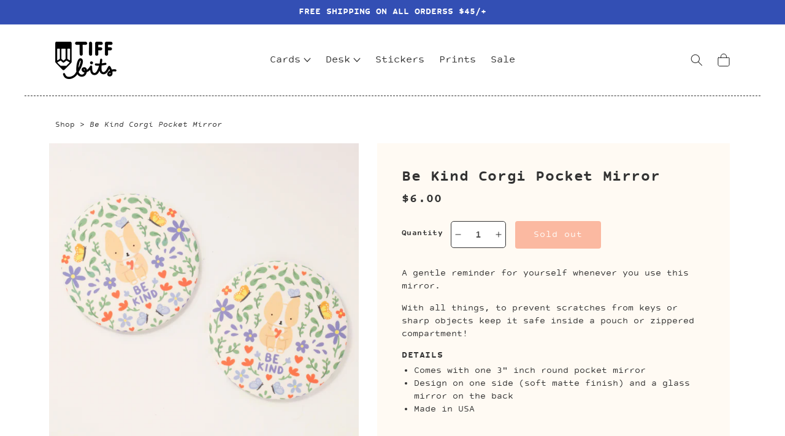

--- FILE ---
content_type: text/html; charset=utf-8
request_url: https://shop.tiffbits.com/products/be-kind-corgi-pocket-mirror
body_size: 39122
content:
<!doctype html>
<html class="no-js" lang="en">
  <head>
    <meta charset="utf-8">
    <meta http-equiv="X-UA-Compatible" content="IE=edge">
    <meta name="viewport" content="width=device-width,initial-scale=1">
    <meta name="theme-color" content="">
    <link rel="canonical" href="https://shop.tiffbits.com/products/be-kind-corgi-pocket-mirror">
    <link rel="preconnect" href="https://cdn.shopify.com" crossorigin><link rel="icon" type="image/png" href="//shop.tiffbits.com/cdn/shop/files/favicon-corgi_32x32.png?v=1649371543"><link rel="preconnect" href="https://fonts.shopifycdn.com" crossorigin><title>
      Be Kind Corgi Pocket Mirror
 &ndash; Tiffbits Shop</title>

    
      <meta name="description" content="A gentle reminder for yourself whenever you use this mirror. With all things, to prevent scratches from keys or sharp objects keep it safe inside a pouch or zippered compartment! Details Comes with one 3&quot; inch round pocket mirror Design on one side (soft matte finish) and a glass mirror on the back Made in USA">
    

    

<meta property="og:site_name" content="Tiffbits Shop">
<meta property="og:url" content="https://shop.tiffbits.com/products/be-kind-corgi-pocket-mirror">
<meta property="og:title" content="Be Kind Corgi Pocket Mirror">
<meta property="og:type" content="product">
<meta property="og:description" content="A gentle reminder for yourself whenever you use this mirror. With all things, to prevent scratches from keys or sharp objects keep it safe inside a pouch or zippered compartment! Details Comes with one 3&quot; inch round pocket mirror Design on one side (soft matte finish) and a glass mirror on the back Made in USA"><meta property="og:image" content="http://shop.tiffbits.com/cdn/shop/products/Tiffbits-Pocket-Mirror-Be-Kind-Corgi-Whitebg.jpg?v=1652280877">
  <meta property="og:image:secure_url" content="https://shop.tiffbits.com/cdn/shop/products/Tiffbits-Pocket-Mirror-Be-Kind-Corgi-Whitebg.jpg?v=1652280877">
  <meta property="og:image:width" content="2400">
  <meta property="og:image:height" content="2400">
  
  <meta name="thumbnail" content="http://shop.tiffbits.com/cdn/shop/products/Tiffbits-Pocket-Mirror-Be-Kind-Corgi-Whitebg.jpg?v=1652280877" /><meta property="og:price:amount" content="6.00">
  <meta property="og:price:currency" content="USD"><meta name="twitter:card" content="summary_large_image">
<meta name="twitter:title" content="Be Kind Corgi Pocket Mirror">
<meta name="twitter:description" content="A gentle reminder for yourself whenever you use this mirror. With all things, to prevent scratches from keys or sharp objects keep it safe inside a pouch or zippered compartment! Details Comes with one 3&quot; inch round pocket mirror Design on one side (soft matte finish) and a glass mirror on the back Made in USA">
	<meta name="google-site-verification" content="BAZ1VY_-wU1lNiEPVDG-mlsxapLJurHztG21sSl6KCs" />

    <script src="//shop.tiffbits.com/cdn/shop/t/4/assets/global.js?v=124175806053625911501649354609" defer="defer"></script>
    <script>window.performance && window.performance.mark && window.performance.mark('shopify.content_for_header.start');</script><meta name="google-site-verification" content="24h0gNAElGpLeFtTfaoUiFRQKQ9SGFduizvBAsUwAAk">
<meta id="shopify-digital-wallet" name="shopify-digital-wallet" content="/18887967/digital_wallets/dialog">
<meta name="shopify-checkout-api-token" content="6bade1e15b620d6f9c4c1034273c8e8c">
<meta id="in-context-paypal-metadata" data-shop-id="18887967" data-venmo-supported="false" data-environment="production" data-locale="en_US" data-paypal-v4="true" data-currency="USD">
<link rel="alternate" type="application/json+oembed" href="https://shop.tiffbits.com/products/be-kind-corgi-pocket-mirror.oembed">
<script async="async" src="/checkouts/internal/preloads.js?locale=en-US"></script>
<link rel="preconnect" href="https://shop.app" crossorigin="anonymous">
<script async="async" src="https://shop.app/checkouts/internal/preloads.js?locale=en-US&shop_id=18887967" crossorigin="anonymous"></script>
<script id="apple-pay-shop-capabilities" type="application/json">{"shopId":18887967,"countryCode":"US","currencyCode":"USD","merchantCapabilities":["supports3DS"],"merchantId":"gid:\/\/shopify\/Shop\/18887967","merchantName":"Tiffbits Shop","requiredBillingContactFields":["postalAddress","email"],"requiredShippingContactFields":["postalAddress","email"],"shippingType":"shipping","supportedNetworks":["visa","masterCard","amex","discover","elo","jcb"],"total":{"type":"pending","label":"Tiffbits Shop","amount":"1.00"},"shopifyPaymentsEnabled":true,"supportsSubscriptions":true}</script>
<script id="shopify-features" type="application/json">{"accessToken":"6bade1e15b620d6f9c4c1034273c8e8c","betas":["rich-media-storefront-analytics"],"domain":"shop.tiffbits.com","predictiveSearch":true,"shopId":18887967,"locale":"en"}</script>
<script>var Shopify = Shopify || {};
Shopify.shop = "tiffbits.myshopify.com";
Shopify.locale = "en";
Shopify.currency = {"active":"USD","rate":"1.0"};
Shopify.country = "US";
Shopify.theme = {"name":"tiffbitshop-2022\/main","id":122617364553,"schema_name":"Dawn","schema_version":"3.0.0","theme_store_id":null,"role":"main"};
Shopify.theme.handle = "null";
Shopify.theme.style = {"id":null,"handle":null};
Shopify.cdnHost = "shop.tiffbits.com/cdn";
Shopify.routes = Shopify.routes || {};
Shopify.routes.root = "/";</script>
<script type="module">!function(o){(o.Shopify=o.Shopify||{}).modules=!0}(window);</script>
<script>!function(o){function n(){var o=[];function n(){o.push(Array.prototype.slice.apply(arguments))}return n.q=o,n}var t=o.Shopify=o.Shopify||{};t.loadFeatures=n(),t.autoloadFeatures=n()}(window);</script>
<script>
  window.ShopifyPay = window.ShopifyPay || {};
  window.ShopifyPay.apiHost = "shop.app\/pay";
  window.ShopifyPay.redirectState = null;
</script>
<script id="shop-js-analytics" type="application/json">{"pageType":"product"}</script>
<script defer="defer" async type="module" src="//shop.tiffbits.com/cdn/shopifycloud/shop-js/modules/v2/client.init-shop-cart-sync_BdyHc3Nr.en.esm.js"></script>
<script defer="defer" async type="module" src="//shop.tiffbits.com/cdn/shopifycloud/shop-js/modules/v2/chunk.common_Daul8nwZ.esm.js"></script>
<script type="module">
  await import("//shop.tiffbits.com/cdn/shopifycloud/shop-js/modules/v2/client.init-shop-cart-sync_BdyHc3Nr.en.esm.js");
await import("//shop.tiffbits.com/cdn/shopifycloud/shop-js/modules/v2/chunk.common_Daul8nwZ.esm.js");

  window.Shopify.SignInWithShop?.initShopCartSync?.({"fedCMEnabled":true,"windoidEnabled":true});

</script>
<script>
  window.Shopify = window.Shopify || {};
  if (!window.Shopify.featureAssets) window.Shopify.featureAssets = {};
  window.Shopify.featureAssets['shop-js'] = {"shop-cart-sync":["modules/v2/client.shop-cart-sync_QYOiDySF.en.esm.js","modules/v2/chunk.common_Daul8nwZ.esm.js"],"init-fed-cm":["modules/v2/client.init-fed-cm_DchLp9rc.en.esm.js","modules/v2/chunk.common_Daul8nwZ.esm.js"],"shop-button":["modules/v2/client.shop-button_OV7bAJc5.en.esm.js","modules/v2/chunk.common_Daul8nwZ.esm.js"],"init-windoid":["modules/v2/client.init-windoid_DwxFKQ8e.en.esm.js","modules/v2/chunk.common_Daul8nwZ.esm.js"],"shop-cash-offers":["modules/v2/client.shop-cash-offers_DWtL6Bq3.en.esm.js","modules/v2/chunk.common_Daul8nwZ.esm.js","modules/v2/chunk.modal_CQq8HTM6.esm.js"],"shop-toast-manager":["modules/v2/client.shop-toast-manager_CX9r1SjA.en.esm.js","modules/v2/chunk.common_Daul8nwZ.esm.js"],"init-shop-email-lookup-coordinator":["modules/v2/client.init-shop-email-lookup-coordinator_UhKnw74l.en.esm.js","modules/v2/chunk.common_Daul8nwZ.esm.js"],"pay-button":["modules/v2/client.pay-button_DzxNnLDY.en.esm.js","modules/v2/chunk.common_Daul8nwZ.esm.js"],"avatar":["modules/v2/client.avatar_BTnouDA3.en.esm.js"],"init-shop-cart-sync":["modules/v2/client.init-shop-cart-sync_BdyHc3Nr.en.esm.js","modules/v2/chunk.common_Daul8nwZ.esm.js"],"shop-login-button":["modules/v2/client.shop-login-button_D8B466_1.en.esm.js","modules/v2/chunk.common_Daul8nwZ.esm.js","modules/v2/chunk.modal_CQq8HTM6.esm.js"],"init-customer-accounts-sign-up":["modules/v2/client.init-customer-accounts-sign-up_C8fpPm4i.en.esm.js","modules/v2/client.shop-login-button_D8B466_1.en.esm.js","modules/v2/chunk.common_Daul8nwZ.esm.js","modules/v2/chunk.modal_CQq8HTM6.esm.js"],"init-shop-for-new-customer-accounts":["modules/v2/client.init-shop-for-new-customer-accounts_CVTO0Ztu.en.esm.js","modules/v2/client.shop-login-button_D8B466_1.en.esm.js","modules/v2/chunk.common_Daul8nwZ.esm.js","modules/v2/chunk.modal_CQq8HTM6.esm.js"],"init-customer-accounts":["modules/v2/client.init-customer-accounts_dRgKMfrE.en.esm.js","modules/v2/client.shop-login-button_D8B466_1.en.esm.js","modules/v2/chunk.common_Daul8nwZ.esm.js","modules/v2/chunk.modal_CQq8HTM6.esm.js"],"shop-follow-button":["modules/v2/client.shop-follow-button_CkZpjEct.en.esm.js","modules/v2/chunk.common_Daul8nwZ.esm.js","modules/v2/chunk.modal_CQq8HTM6.esm.js"],"lead-capture":["modules/v2/client.lead-capture_BntHBhfp.en.esm.js","modules/v2/chunk.common_Daul8nwZ.esm.js","modules/v2/chunk.modal_CQq8HTM6.esm.js"],"checkout-modal":["modules/v2/client.checkout-modal_CfxcYbTm.en.esm.js","modules/v2/chunk.common_Daul8nwZ.esm.js","modules/v2/chunk.modal_CQq8HTM6.esm.js"],"shop-login":["modules/v2/client.shop-login_Da4GZ2H6.en.esm.js","modules/v2/chunk.common_Daul8nwZ.esm.js","modules/v2/chunk.modal_CQq8HTM6.esm.js"],"payment-terms":["modules/v2/client.payment-terms_MV4M3zvL.en.esm.js","modules/v2/chunk.common_Daul8nwZ.esm.js","modules/v2/chunk.modal_CQq8HTM6.esm.js"]};
</script>
<script>(function() {
  var isLoaded = false;
  function asyncLoad() {
    if (isLoaded) return;
    isLoaded = true;
    var urls = ["\/\/d1liekpayvooaz.cloudfront.net\/apps\/customizery\/customizery.js?shop=tiffbits.myshopify.com","https:\/\/chimpstatic.com\/mcjs-connected\/js\/users\/ab529cb5d7d64c88ab9d636d7\/449567f942c6888caa5cc458e.js?shop=tiffbits.myshopify.com","https:\/\/instafeed.nfcube.com\/cdn\/a9659050f06aad3cf70f7297570c97e8.js?shop=tiffbits.myshopify.com"];
    for (var i = 0; i < urls.length; i++) {
      var s = document.createElement('script');
      s.type = 'text/javascript';
      s.async = true;
      s.src = urls[i];
      var x = document.getElementsByTagName('script')[0];
      x.parentNode.insertBefore(s, x);
    }
  };
  if(window.attachEvent) {
    window.attachEvent('onload', asyncLoad);
  } else {
    window.addEventListener('load', asyncLoad, false);
  }
})();</script>
<script id="__st">var __st={"a":18887967,"offset":-18000,"reqid":"8566bb65-26a6-4cba-b4f3-2d5f57b69d74-1769004669","pageurl":"shop.tiffbits.com\/products\/be-kind-corgi-pocket-mirror","u":"2346e1f94e97","p":"product","rtyp":"product","rid":6752700039241};</script>
<script>window.ShopifyPaypalV4VisibilityTracking = true;</script>
<script id="captcha-bootstrap">!function(){'use strict';const t='contact',e='account',n='new_comment',o=[[t,t],['blogs',n],['comments',n],[t,'customer']],c=[[e,'customer_login'],[e,'guest_login'],[e,'recover_customer_password'],[e,'create_customer']],r=t=>t.map((([t,e])=>`form[action*='/${t}']:not([data-nocaptcha='true']) input[name='form_type'][value='${e}']`)).join(','),a=t=>()=>t?[...document.querySelectorAll(t)].map((t=>t.form)):[];function s(){const t=[...o],e=r(t);return a(e)}const i='password',u='form_key',d=['recaptcha-v3-token','g-recaptcha-response','h-captcha-response',i],f=()=>{try{return window.sessionStorage}catch{return}},m='__shopify_v',_=t=>t.elements[u];function p(t,e,n=!1){try{const o=window.sessionStorage,c=JSON.parse(o.getItem(e)),{data:r}=function(t){const{data:e,action:n}=t;return t[m]||n?{data:e,action:n}:{data:t,action:n}}(c);for(const[e,n]of Object.entries(r))t.elements[e]&&(t.elements[e].value=n);n&&o.removeItem(e)}catch(o){console.error('form repopulation failed',{error:o})}}const l='form_type',E='cptcha';function T(t){t.dataset[E]=!0}const w=window,h=w.document,L='Shopify',v='ce_forms',y='captcha';let A=!1;((t,e)=>{const n=(g='f06e6c50-85a8-45c8-87d0-21a2b65856fe',I='https://cdn.shopify.com/shopifycloud/storefront-forms-hcaptcha/ce_storefront_forms_captcha_hcaptcha.v1.5.2.iife.js',D={infoText:'Protected by hCaptcha',privacyText:'Privacy',termsText:'Terms'},(t,e,n)=>{const o=w[L][v],c=o.bindForm;if(c)return c(t,g,e,D).then(n);var r;o.q.push([[t,g,e,D],n]),r=I,A||(h.body.append(Object.assign(h.createElement('script'),{id:'captcha-provider',async:!0,src:r})),A=!0)});var g,I,D;w[L]=w[L]||{},w[L][v]=w[L][v]||{},w[L][v].q=[],w[L][y]=w[L][y]||{},w[L][y].protect=function(t,e){n(t,void 0,e),T(t)},Object.freeze(w[L][y]),function(t,e,n,w,h,L){const[v,y,A,g]=function(t,e,n){const i=e?o:[],u=t?c:[],d=[...i,...u],f=r(d),m=r(i),_=r(d.filter((([t,e])=>n.includes(e))));return[a(f),a(m),a(_),s()]}(w,h,L),I=t=>{const e=t.target;return e instanceof HTMLFormElement?e:e&&e.form},D=t=>v().includes(t);t.addEventListener('submit',(t=>{const e=I(t);if(!e)return;const n=D(e)&&!e.dataset.hcaptchaBound&&!e.dataset.recaptchaBound,o=_(e),c=g().includes(e)&&(!o||!o.value);(n||c)&&t.preventDefault(),c&&!n&&(function(t){try{if(!f())return;!function(t){const e=f();if(!e)return;const n=_(t);if(!n)return;const o=n.value;o&&e.removeItem(o)}(t);const e=Array.from(Array(32),(()=>Math.random().toString(36)[2])).join('');!function(t,e){_(t)||t.append(Object.assign(document.createElement('input'),{type:'hidden',name:u})),t.elements[u].value=e}(t,e),function(t,e){const n=f();if(!n)return;const o=[...t.querySelectorAll(`input[type='${i}']`)].map((({name:t})=>t)),c=[...d,...o],r={};for(const[a,s]of new FormData(t).entries())c.includes(a)||(r[a]=s);n.setItem(e,JSON.stringify({[m]:1,action:t.action,data:r}))}(t,e)}catch(e){console.error('failed to persist form',e)}}(e),e.submit())}));const S=(t,e)=>{t&&!t.dataset[E]&&(n(t,e.some((e=>e===t))),T(t))};for(const o of['focusin','change'])t.addEventListener(o,(t=>{const e=I(t);D(e)&&S(e,y())}));const B=e.get('form_key'),M=e.get(l),P=B&&M;t.addEventListener('DOMContentLoaded',(()=>{const t=y();if(P)for(const e of t)e.elements[l].value===M&&p(e,B);[...new Set([...A(),...v().filter((t=>'true'===t.dataset.shopifyCaptcha))])].forEach((e=>S(e,t)))}))}(h,new URLSearchParams(w.location.search),n,t,e,['guest_login'])})(!1,!0)}();</script>
<script integrity="sha256-4kQ18oKyAcykRKYeNunJcIwy7WH5gtpwJnB7kiuLZ1E=" data-source-attribution="shopify.loadfeatures" defer="defer" src="//shop.tiffbits.com/cdn/shopifycloud/storefront/assets/storefront/load_feature-a0a9edcb.js" crossorigin="anonymous"></script>
<script crossorigin="anonymous" defer="defer" src="//shop.tiffbits.com/cdn/shopifycloud/storefront/assets/shopify_pay/storefront-65b4c6d7.js?v=20250812"></script>
<script data-source-attribution="shopify.dynamic_checkout.dynamic.init">var Shopify=Shopify||{};Shopify.PaymentButton=Shopify.PaymentButton||{isStorefrontPortableWallets:!0,init:function(){window.Shopify.PaymentButton.init=function(){};var t=document.createElement("script");t.src="https://shop.tiffbits.com/cdn/shopifycloud/portable-wallets/latest/portable-wallets.en.js",t.type="module",document.head.appendChild(t)}};
</script>
<script data-source-attribution="shopify.dynamic_checkout.buyer_consent">
  function portableWalletsHideBuyerConsent(e){var t=document.getElementById("shopify-buyer-consent"),n=document.getElementById("shopify-subscription-policy-button");t&&n&&(t.classList.add("hidden"),t.setAttribute("aria-hidden","true"),n.removeEventListener("click",e))}function portableWalletsShowBuyerConsent(e){var t=document.getElementById("shopify-buyer-consent"),n=document.getElementById("shopify-subscription-policy-button");t&&n&&(t.classList.remove("hidden"),t.removeAttribute("aria-hidden"),n.addEventListener("click",e))}window.Shopify?.PaymentButton&&(window.Shopify.PaymentButton.hideBuyerConsent=portableWalletsHideBuyerConsent,window.Shopify.PaymentButton.showBuyerConsent=portableWalletsShowBuyerConsent);
</script>
<script data-source-attribution="shopify.dynamic_checkout.cart.bootstrap">document.addEventListener("DOMContentLoaded",(function(){function t(){return document.querySelector("shopify-accelerated-checkout-cart, shopify-accelerated-checkout")}if(t())Shopify.PaymentButton.init();else{new MutationObserver((function(e,n){t()&&(Shopify.PaymentButton.init(),n.disconnect())})).observe(document.body,{childList:!0,subtree:!0})}}));
</script>
<script id='scb4127' type='text/javascript' async='' src='https://shop.tiffbits.com/cdn/shopifycloud/privacy-banner/storefront-banner.js'></script><link id="shopify-accelerated-checkout-styles" rel="stylesheet" media="screen" href="https://shop.tiffbits.com/cdn/shopifycloud/portable-wallets/latest/accelerated-checkout-backwards-compat.css" crossorigin="anonymous">
<style id="shopify-accelerated-checkout-cart">
        #shopify-buyer-consent {
  margin-top: 1em;
  display: inline-block;
  width: 100%;
}

#shopify-buyer-consent.hidden {
  display: none;
}

#shopify-subscription-policy-button {
  background: none;
  border: none;
  padding: 0;
  text-decoration: underline;
  font-size: inherit;
  cursor: pointer;
}

#shopify-subscription-policy-button::before {
  box-shadow: none;
}

      </style>
<script id="sections-script" data-sections="main-product,product-recommendations,header,footer" defer="defer" src="//shop.tiffbits.com/cdn/shop/t/4/compiled_assets/scripts.js?v=2289"></script>
<script>window.performance && window.performance.mark && window.performance.mark('shopify.content_for_header.end');</script>

    <style data-shopify>
	  @font-face {
	      font-family: 'cp_sans';
	  	font-display: swap;
	      src: url(//shop.tiffbits.com/cdn/shop/t/4/assets/cp_sans_bold_italic-webfont.woff2?v=122490691536537103511649354610) format('woff2'),
	           url(//shop.tiffbits.com/cdn/shop/t/4/assets/cp_sans_bold_italic-webfont.woff?v=53360317966464768931649354609) format('woff');
	      font-weight: normal;
	      font-style: italic;
	  }

	  @font-face {
	      font-family: 'cp_sans';
	  	font-display: swap;
	      src: url(//shop.tiffbits.com/cdn/shop/t/4/assets/cp_sans_bold-webfont.woff2?v=136128466695371472341649354609) format('woff2'),
	           url(//shop.tiffbits.com/cdn/shop/t/4/assets/cp_sans_bold-webfont.woff?v=151115257312326214321649354609) format('woff');
	      font-weight: bold;
	      font-style: normal;
	  }

	  @font-face {
	      font-family: 'cp_sans';
	  	font-display: swap;
	      src: url(//shop.tiffbits.com/cdn/shop/t/4/assets/cp_sans_italic-webfont.woff2?v=44506186085481406531649354610) format('woff2'),
	           url(//shop.tiffbits.com/cdn/shop/t/4/assets/cp_sans_italic-webfont.woff?v=107955024553344828371649354609) format('woff');
	      font-weight: normal;
	      font-style: italic;
	  }

	  @font-face {
	      font-family: 'cp_sans';
	  	font-display: swap;
	      src: url(//shop.tiffbits.com/cdn/shop/t/4/assets/cp_sans-webfont.woff2?v=70474818799293299451649354609) format('woff2'),
	           url(//shop.tiffbits.com/cdn/shop/t/4/assets/cp_sans-webfont.woff?v=5180977140479816441649354606) format('woff');
	      font-weight: normal;
	      font-style: normal;
	  }
      :root {
        --font-body-family: cp_sans, sans-serif;
        --font-body-style: normal;
        --font-body-weight: normal;

        --font-heading-family: cp_sans, sans-serif;
        --font-heading-style: normal;
        --font-heading-weight: bold;

        --font-body-scale: 1.0;
        --font-heading-scale: 1.0;

        --color-base-text: 51, 51, 51;
        --color-shadow: 51, 51, 51;
        --color-base-background-1: 255, 255, 255;
        --color-base-background-2: 255, 250, 243;
        --color-base-solid-button-labels: 255, 255, 255;
        --color-base-outline-button-labels: 248, 121, 80;
        --color-base-accent-1: 248, 121, 80;
        --color-base-accent-2: 51, 79, 180;
        --payment-terms-background-color: #FFFFFF;

        --gradient-base-background-1: #FFFFFF;
        --gradient-base-background-2: #fffaf3;
        --gradient-base-accent-1: #f87950;
        --gradient-base-accent-2: #334FB4;

        --media-padding: px;
        --media-border-opacity: 0.05;
        --media-border-width: 0px;
        --media-radius: 0px;
        --media-shadow-opacity: 0.0;
        --media-shadow-horizontal-offset: 0px;
        --media-shadow-vertical-offset: 0px;
        --media-shadow-blur-radius: 0px;

        --page-width: 120rem;
        --page-width-margin: 0rem;

        --card-image-padding: 0.0rem;
        --card-corner-radius: 0.0rem;
        --card-text-alignment: center;
        --card-border-width: 0.0rem;
        --card-border-opacity: 0.0;
        --card-shadow-opacity: 0.1;
        --card-shadow-horizontal-offset: 0.0rem;
        --card-shadow-vertical-offset: 0.0rem;
        --card-shadow-blur-radius: 0.0rem;

        --badge-corner-radius: 4.0rem;

        --popup-border-width: 1px;
        --popup-border-opacity: 0.1;
        --popup-corner-radius: 0px;
        --popup-shadow-opacity: 0.0;
        --popup-shadow-horizontal-offset: 0px;
        --popup-shadow-vertical-offset: 0px;
        --popup-shadow-blur-radius: 0px;

        --drawer-border-width: 1px;
        --drawer-border-opacity: 0.1;
        --drawer-shadow-opacity: 0.0;
        --drawer-shadow-horizontal-offset: 0px;
        --drawer-shadow-vertical-offset: 0px;
        --drawer-shadow-blur-radius: 0px;

        --spacing-sections-desktop: 0px;
        --spacing-sections-mobile: 0px;

        --grid-desktop-vertical-spacing: 20px;
        --grid-desktop-horizontal-spacing: 20px;
        --grid-mobile-vertical-spacing: 10px;
        --grid-mobile-horizontal-spacing: 10px;

        --text-boxes-border-opacity: 0.0;
        --text-boxes-border-width: 0px;
        --text-boxes-radius: 0px;
        --text-boxes-shadow-opacity: 0.0;
        --text-boxes-shadow-horizontal-offset: 0px;
        --text-boxes-shadow-vertical-offset: 0px;
        --text-boxes-shadow-blur-radius: 0px;

        --buttons-radius: 4px;
        --buttons-radius-outset: 4px;
        --buttons-border-width: 0px;
        --buttons-border-opacity: 1.0;
        --buttons-shadow-opacity: 0.0;
        --buttons-shadow-horizontal-offset: 0px;
        --buttons-shadow-vertical-offset: 0px;
        --buttons-shadow-blur-radius: 0px;
        --buttons-border-offset: 0.3px;

        --inputs-radius: 6px;
        --inputs-border-width: 1px;
        --inputs-border-opacity: 0.55;
        --inputs-shadow-opacity: 0.0;
        --inputs-shadow-horizontal-offset: 0px;
        --inputs-margin-offset: 0px;
        --inputs-shadow-vertical-offset: 0px;
        --inputs-shadow-blur-radius: 0px;
        --inputs-radius-outset: 7px;

        --variant-pills-radius: 6px;
        --variant-pills-border-width: 1px;
        --variant-pills-border-opacity: 1.0;
        --variant-pills-shadow-opacity: 0.0;
        --variant-pills-shadow-horizontal-offset: 0px;
        --variant-pills-shadow-vertical-offset: 0px;
        --variant-pills-shadow-blur-radius: 0px;
      }

      *,
      *::before,
      *::after {
        box-sizing: inherit;
      }

      html {
        box-sizing: border-box;
        font-size: calc(var(--font-body-scale) * 62.5%);
        height: 100%;
      }

      body {
        display: grid;
        grid-template-rows: auto auto 1fr auto;
        grid-template-columns: 100%;
        min-height: 100%;
        margin: 0;
        font-size: 1.5rem;
        letter-spacing: 0;
        line-height: calc(1 + 0.4 / var(--font-body-scale));
        font-family: var(--font-body-family);
        font-style: var(--font-body-style);
        font-weight: var(--font-body-weight);
      }

      @media screen and (min-width: 750px) {
        body {
          font-size: 1.5rem;
        }
      }
    </style>

    <link href="//shop.tiffbits.com/cdn/shop/t/4/assets/base.css?v=98117343717819578741743521730" rel="stylesheet" type="text/css" media="all" />
<link rel="preload" as="font" href="//shop.tiffbits.com/cdn/fonts/assistant/assistant_n4.9120912a469cad1cc292572851508ca49d12e768.woff2" type="font/woff2" crossorigin><link rel="preload" as="font" href="//shop.tiffbits.com/cdn/fonts/assistant/assistant_n4.9120912a469cad1cc292572851508ca49d12e768.woff2" type="font/woff2" crossorigin><link rel="stylesheet" href="//shop.tiffbits.com/cdn/shop/t/4/assets/component-predictive-search.css?v=165644661289088488651649354609" media="print" onload="this.media='all'"><script>document.documentElement.className = document.documentElement.className.replace('no-js', 'js');
    if (Shopify.designMode) {
      document.documentElement.classList.add('shopify-design-mode');
    }
    </script>
	
  <!-- BEGIN app block: shopify://apps/judge-me-reviews/blocks/judgeme_core/61ccd3b1-a9f2-4160-9fe9-4fec8413e5d8 --><!-- Start of Judge.me Core -->






<link rel="dns-prefetch" href="https://cdnwidget.judge.me">
<link rel="dns-prefetch" href="https://cdn.judge.me">
<link rel="dns-prefetch" href="https://cdn1.judge.me">
<link rel="dns-prefetch" href="https://api.judge.me">

<script data-cfasync='false' class='jdgm-settings-script'>window.jdgmSettings={"pagination":5,"disable_web_reviews":false,"badge_no_review_text":"No reviews","badge_n_reviews_text":"{{ n }} review/reviews","hide_badge_preview_if_no_reviews":true,"badge_hide_text":false,"enforce_center_preview_badge":false,"widget_title":"Customer Reviews","widget_open_form_text":"Write a review","widget_close_form_text":"Cancel review","widget_refresh_page_text":"Refresh page","widget_summary_text":"Based on {{ number_of_reviews }} review/reviews","widget_no_review_text":"Be the first to write a review","widget_name_field_text":"Display name","widget_verified_name_field_text":"Verified Name (public)","widget_name_placeholder_text":"Display name","widget_required_field_error_text":"This field is required.","widget_email_field_text":"Email address","widget_verified_email_field_text":"Verified Email (private, can not be edited)","widget_email_placeholder_text":"Your email address","widget_email_field_error_text":"Please enter a valid email address.","widget_rating_field_text":"Rating","widget_review_title_field_text":"Review Title","widget_review_title_placeholder_text":"Give your review a title","widget_review_body_field_text":"Review content","widget_review_body_placeholder_text":"Start writing here...","widget_pictures_field_text":"Picture/Video (optional)","widget_submit_review_text":"Submit Review","widget_submit_verified_review_text":"Submit Verified Review","widget_submit_success_msg_with_auto_publish":"Thank you! Please refresh the page in a few moments to see your review. You can remove or edit your review by logging into \u003ca href='https://judge.me/login' target='_blank' rel='nofollow noopener'\u003eJudge.me\u003c/a\u003e","widget_submit_success_msg_no_auto_publish":"Thank you! Your review will be published as soon as it is approved by the shop admin. You can remove or edit your review by logging into \u003ca href='https://judge.me/login' target='_blank' rel='nofollow noopener'\u003eJudge.me\u003c/a\u003e","widget_show_default_reviews_out_of_total_text":"Showing {{ n_reviews_shown }} out of {{ n_reviews }} reviews.","widget_show_all_link_text":"Show all","widget_show_less_link_text":"Show less","widget_author_said_text":"{{ reviewer_name }} said:","widget_days_text":"{{ n }} days ago","widget_weeks_text":"{{ n }} week/weeks ago","widget_months_text":"{{ n }} month/months ago","widget_years_text":"{{ n }} year/years ago","widget_yesterday_text":"Yesterday","widget_today_text":"Today","widget_replied_text":"\u003e\u003e {{ shop_name }} replied:","widget_read_more_text":"Read more","widget_reviewer_name_as_initial":"","widget_rating_filter_color":"#fbcd0a","widget_rating_filter_see_all_text":"See all reviews","widget_sorting_most_recent_text":"Most Recent","widget_sorting_highest_rating_text":"Highest Rating","widget_sorting_lowest_rating_text":"Lowest Rating","widget_sorting_with_pictures_text":"Only Pictures","widget_sorting_most_helpful_text":"Most Helpful","widget_open_question_form_text":"Ask a question","widget_reviews_subtab_text":"Reviews","widget_questions_subtab_text":"Questions","widget_question_label_text":"Question","widget_answer_label_text":"Answer","widget_question_placeholder_text":"Write your question here","widget_submit_question_text":"Submit Question","widget_question_submit_success_text":"Thank you for your question! We will notify you once it gets answered.","verified_badge_text":"Verified","verified_badge_bg_color":"","verified_badge_text_color":"","verified_badge_placement":"left-of-reviewer-name","widget_review_max_height":"","widget_hide_border":false,"widget_social_share":false,"widget_thumb":false,"widget_review_location_show":false,"widget_location_format":"","all_reviews_include_out_of_store_products":true,"all_reviews_out_of_store_text":"(out of store)","all_reviews_pagination":100,"all_reviews_product_name_prefix_text":"about","enable_review_pictures":true,"enable_question_anwser":false,"widget_theme":"default","review_date_format":"mm/dd/yyyy","default_sort_method":"most-recent","widget_product_reviews_subtab_text":"Product Reviews","widget_shop_reviews_subtab_text":"Shop Reviews","widget_other_products_reviews_text":"Reviews for other products","widget_store_reviews_subtab_text":"Store reviews","widget_no_store_reviews_text":"This store hasn't received any reviews yet","widget_web_restriction_product_reviews_text":"This product hasn't received any reviews yet","widget_no_items_text":"No items found","widget_show_more_text":"Show more","widget_write_a_store_review_text":"Write a Store Review","widget_other_languages_heading":"Reviews in Other Languages","widget_translate_review_text":"Translate review to {{ language }}","widget_translating_review_text":"Translating...","widget_show_original_translation_text":"Show original ({{ language }})","widget_translate_review_failed_text":"Review couldn't be translated.","widget_translate_review_retry_text":"Retry","widget_translate_review_try_again_later_text":"Try again later","show_product_url_for_grouped_product":false,"widget_sorting_pictures_first_text":"Pictures First","show_pictures_on_all_rev_page_mobile":false,"show_pictures_on_all_rev_page_desktop":false,"floating_tab_hide_mobile_install_preference":false,"floating_tab_button_name":"★ Reviews","floating_tab_title":"Let customers speak for us","floating_tab_button_color":"","floating_tab_button_background_color":"","floating_tab_url":"","floating_tab_url_enabled":false,"floating_tab_tab_style":"text","all_reviews_text_badge_text":"Customers rate us {{ shop.metafields.judgeme.all_reviews_rating | round: 1 }}/5 based on {{ shop.metafields.judgeme.all_reviews_count }} reviews.","all_reviews_text_badge_text_branded_style":"{{ shop.metafields.judgeme.all_reviews_rating | round: 1 }} out of 5 stars based on {{ shop.metafields.judgeme.all_reviews_count }} reviews","is_all_reviews_text_badge_a_link":false,"show_stars_for_all_reviews_text_badge":false,"all_reviews_text_badge_url":"","all_reviews_text_style":"branded","all_reviews_text_color_style":"judgeme_brand_color","all_reviews_text_color":"#108474","all_reviews_text_show_jm_brand":true,"featured_carousel_show_header":true,"featured_carousel_title":"Customer Reviews","testimonials_carousel_title":"Customers are saying","videos_carousel_title":"Real customer stories","cards_carousel_title":"Customers are saying","featured_carousel_count_text":"from {{ n }} reviews","featured_carousel_add_link_to_all_reviews_page":false,"featured_carousel_url":"","featured_carousel_show_images":true,"featured_carousel_autoslide_interval":8,"featured_carousel_arrows_on_the_sides":false,"featured_carousel_height":150,"featured_carousel_width":90,"featured_carousel_image_size":0,"featured_carousel_image_height":250,"featured_carousel_arrow_color":"#eeeeee","verified_count_badge_style":"branded","verified_count_badge_orientation":"horizontal","verified_count_badge_color_style":"judgeme_brand_color","verified_count_badge_color":"#108474","is_verified_count_badge_a_link":false,"verified_count_badge_url":"","verified_count_badge_show_jm_brand":true,"widget_rating_preset_default":5,"widget_first_sub_tab":"product-reviews","widget_show_histogram":true,"widget_histogram_use_custom_color":false,"widget_pagination_use_custom_color":false,"widget_star_use_custom_color":false,"widget_verified_badge_use_custom_color":false,"widget_write_review_use_custom_color":false,"picture_reminder_submit_button":"Upload Pictures","enable_review_videos":false,"mute_video_by_default":false,"widget_sorting_videos_first_text":"Videos First","widget_review_pending_text":"Pending","featured_carousel_items_for_large_screen":2,"social_share_options_order":"Facebook,Twitter","remove_microdata_snippet":true,"disable_json_ld":false,"enable_json_ld_products":false,"preview_badge_show_question_text":false,"preview_badge_no_question_text":"No questions","preview_badge_n_question_text":"{{ number_of_questions }} question/questions","qa_badge_show_icon":false,"qa_badge_position":"same-row","remove_judgeme_branding":false,"widget_add_search_bar":false,"widget_search_bar_placeholder":"Search","widget_sorting_verified_only_text":"Verified only","featured_carousel_theme":"compact","featured_carousel_show_rating":true,"featured_carousel_show_title":false,"featured_carousel_show_body":true,"featured_carousel_show_date":true,"featured_carousel_show_reviewer":true,"featured_carousel_show_product":true,"featured_carousel_header_background_color":"#108474","featured_carousel_header_text_color":"#ffffff","featured_carousel_name_product_separator":"reviewed","featured_carousel_full_star_background":"#108474","featured_carousel_empty_star_background":"#dadada","featured_carousel_vertical_theme_background":"#f9fafb","featured_carousel_verified_badge_enable":true,"featured_carousel_verified_badge_color":"#108474","featured_carousel_border_style":"round","featured_carousel_review_line_length_limit":3,"featured_carousel_more_reviews_button_text":"Read more reviews","featured_carousel_view_product_button_text":"View product","all_reviews_page_load_reviews_on":"scroll","all_reviews_page_load_more_text":"Load More Reviews","disable_fb_tab_reviews":false,"enable_ajax_cdn_cache":false,"widget_advanced_speed_features":5,"widget_public_name_text":"displayed publicly like","default_reviewer_name":"John Smith","default_reviewer_name_has_non_latin":true,"widget_reviewer_anonymous":"Anonymous","medals_widget_title":"Judge.me Review Medals","medals_widget_background_color":"#f9fafb","medals_widget_position":"footer_all_pages","medals_widget_border_color":"#f9fafb","medals_widget_verified_text_position":"left","medals_widget_use_monochromatic_version":false,"medals_widget_elements_color":"#108474","show_reviewer_avatar":true,"widget_invalid_yt_video_url_error_text":"Not a YouTube video URL","widget_max_length_field_error_text":"Please enter no more than {0} characters.","widget_show_country_flag":false,"widget_show_collected_via_shop_app":true,"widget_verified_by_shop_badge_style":"light","widget_verified_by_shop_text":"Verified by Shop","widget_show_photo_gallery":false,"widget_load_with_code_splitting":true,"widget_ugc_install_preference":false,"widget_ugc_title":"Made by us, Shared by you","widget_ugc_subtitle":"Tag us to see your picture featured in our page","widget_ugc_arrows_color":"#ffffff","widget_ugc_primary_button_text":"Buy Now","widget_ugc_primary_button_background_color":"#108474","widget_ugc_primary_button_text_color":"#ffffff","widget_ugc_primary_button_border_width":"0","widget_ugc_primary_button_border_style":"none","widget_ugc_primary_button_border_color":"#108474","widget_ugc_primary_button_border_radius":"25","widget_ugc_secondary_button_text":"Load More","widget_ugc_secondary_button_background_color":"#ffffff","widget_ugc_secondary_button_text_color":"#108474","widget_ugc_secondary_button_border_width":"2","widget_ugc_secondary_button_border_style":"solid","widget_ugc_secondary_button_border_color":"#108474","widget_ugc_secondary_button_border_radius":"25","widget_ugc_reviews_button_text":"View Reviews","widget_ugc_reviews_button_background_color":"#ffffff","widget_ugc_reviews_button_text_color":"#108474","widget_ugc_reviews_button_border_width":"2","widget_ugc_reviews_button_border_style":"solid","widget_ugc_reviews_button_border_color":"#108474","widget_ugc_reviews_button_border_radius":"25","widget_ugc_reviews_button_link_to":"judgeme-reviews-page","widget_ugc_show_post_date":true,"widget_ugc_max_width":"800","widget_rating_metafield_value_type":true,"widget_primary_color":"#334FB4","widget_enable_secondary_color":false,"widget_secondary_color":"#edf5f5","widget_summary_average_rating_text":"{{ average_rating }} out of 5","widget_media_grid_title":"Customer photos \u0026 videos","widget_media_grid_see_more_text":"See more","widget_round_style":false,"widget_show_product_medals":false,"widget_verified_by_judgeme_text":"Verified by Judge.me","widget_show_store_medals":true,"widget_verified_by_judgeme_text_in_store_medals":"Verified by Judge.me","widget_media_field_exceed_quantity_message":"Sorry, we can only accept {{ max_media }} for one review.","widget_media_field_exceed_limit_message":"{{ file_name }} is too large, please select a {{ media_type }} less than {{ size_limit }}MB.","widget_review_submitted_text":"Review Submitted!","widget_question_submitted_text":"Question Submitted!","widget_close_form_text_question":"Cancel","widget_write_your_answer_here_text":"Write your answer here","widget_enabled_branded_link":true,"widget_show_collected_by_judgeme":false,"widget_reviewer_name_color":"","widget_write_review_text_color":"","widget_write_review_bg_color":"","widget_collected_by_judgeme_text":"collected by Judge.me","widget_pagination_type":"standard","widget_load_more_text":"Load More","widget_load_more_color":"#108474","widget_full_review_text":"Full Review","widget_read_more_reviews_text":"Read More Reviews","widget_read_questions_text":"Read Questions","widget_questions_and_answers_text":"Questions \u0026 Answers","widget_verified_by_text":"Verified by","widget_verified_text":"Verified","widget_number_of_reviews_text":"{{ number_of_reviews }} reviews","widget_back_button_text":"Back","widget_next_button_text":"Next","widget_custom_forms_filter_button":"Filters","custom_forms_style":"horizontal","widget_show_review_information":false,"how_reviews_are_collected":"How reviews are collected?","widget_show_review_keywords":false,"widget_gdpr_statement":"How we use your data: We'll only contact you about the review you left, and only if necessary. By submitting your review, you agree to Judge.me's \u003ca href='https://judge.me/terms' target='_blank' rel='nofollow noopener'\u003eterms\u003c/a\u003e, \u003ca href='https://judge.me/privacy' target='_blank' rel='nofollow noopener'\u003eprivacy\u003c/a\u003e and \u003ca href='https://judge.me/content-policy' target='_blank' rel='nofollow noopener'\u003econtent\u003c/a\u003e policies.","widget_multilingual_sorting_enabled":false,"widget_translate_review_content_enabled":false,"widget_translate_review_content_method":"manual","popup_widget_review_selection":"automatically_with_pictures","popup_widget_round_border_style":true,"popup_widget_show_title":true,"popup_widget_show_body":true,"popup_widget_show_reviewer":false,"popup_widget_show_product":true,"popup_widget_show_pictures":true,"popup_widget_use_review_picture":true,"popup_widget_show_on_home_page":true,"popup_widget_show_on_product_page":true,"popup_widget_show_on_collection_page":true,"popup_widget_show_on_cart_page":true,"popup_widget_position":"bottom_left","popup_widget_first_review_delay":5,"popup_widget_duration":5,"popup_widget_interval":5,"popup_widget_review_count":5,"popup_widget_hide_on_mobile":true,"review_snippet_widget_round_border_style":true,"review_snippet_widget_card_color":"#FFFFFF","review_snippet_widget_slider_arrows_background_color":"#FFFFFF","review_snippet_widget_slider_arrows_color":"#000000","review_snippet_widget_star_color":"#108474","show_product_variant":false,"all_reviews_product_variant_label_text":"Variant: ","widget_show_verified_branding":false,"widget_ai_summary_title":"Customers say","widget_ai_summary_disclaimer":"AI-powered review summary based on recent customer reviews","widget_show_ai_summary":false,"widget_show_ai_summary_bg":false,"widget_show_review_title_input":true,"redirect_reviewers_invited_via_email":"external_form","request_store_review_after_product_review":false,"request_review_other_products_in_order":false,"review_form_color_scheme":"default","review_form_corner_style":"square","review_form_star_color":{},"review_form_text_color":"#333333","review_form_background_color":"#ffffff","review_form_field_background_color":"#fafafa","review_form_button_color":{},"review_form_button_text_color":"#ffffff","review_form_modal_overlay_color":"#000000","review_content_screen_title_text":"How would you rate this product?","review_content_introduction_text":"We would love it if you would share a bit about your experience.","store_review_form_title_text":"How would you rate this store?","store_review_form_introduction_text":"We would love it if you would share a bit about your experience.","show_review_guidance_text":true,"one_star_review_guidance_text":"Poor","five_star_review_guidance_text":"Great","customer_information_screen_title_text":"About you","customer_information_introduction_text":"Please tell us more about you.","custom_questions_screen_title_text":"Your experience in more detail","custom_questions_introduction_text":"Here are a few questions to help us understand more about your experience.","review_submitted_screen_title_text":"Thanks for your review!","review_submitted_screen_thank_you_text":"We are processing it and it will appear on the store soon.","review_submitted_screen_email_verification_text":"Please confirm your email by clicking the link we just sent you. This helps us keep reviews authentic.","review_submitted_request_store_review_text":"Would you like to share your experience of shopping with us?","review_submitted_review_other_products_text":"Would you like to review these products?","store_review_screen_title_text":"Would you like to share your experience of shopping with us?","store_review_introduction_text":"We value your feedback and use it to improve. Please share any thoughts or suggestions you have.","reviewer_media_screen_title_picture_text":"Share a picture","reviewer_media_introduction_picture_text":"Upload a photo to support your review.","reviewer_media_screen_title_video_text":"Share a video","reviewer_media_introduction_video_text":"Upload a video to support your review.","reviewer_media_screen_title_picture_or_video_text":"Share a picture or video","reviewer_media_introduction_picture_or_video_text":"Upload a photo or video to support your review.","reviewer_media_youtube_url_text":"Paste your Youtube URL here","advanced_settings_next_step_button_text":"Next","advanced_settings_close_review_button_text":"Close","modal_write_review_flow":false,"write_review_flow_required_text":"Required","write_review_flow_privacy_message_text":"We respect your privacy.","write_review_flow_anonymous_text":"Post review as anonymous","write_review_flow_visibility_text":"This won't be visible to other customers.","write_review_flow_multiple_selection_help_text":"Select as many as you like","write_review_flow_single_selection_help_text":"Select one option","write_review_flow_required_field_error_text":"This field is required","write_review_flow_invalid_email_error_text":"Please enter a valid email address","write_review_flow_max_length_error_text":"Max. {{ max_length }} characters.","write_review_flow_media_upload_text":"\u003cb\u003eClick to upload\u003c/b\u003e or drag and drop","write_review_flow_gdpr_statement":"We'll only contact you about your review if necessary. By submitting your review, you agree to our \u003ca href='https://judge.me/terms' target='_blank' rel='nofollow noopener'\u003eterms and conditions\u003c/a\u003e and \u003ca href='https://judge.me/privacy' target='_blank' rel='nofollow noopener'\u003eprivacy policy\u003c/a\u003e.","rating_only_reviews_enabled":false,"show_negative_reviews_help_screen":false,"new_review_flow_help_screen_rating_threshold":3,"negative_review_resolution_screen_title_text":"Tell us more","negative_review_resolution_text":"Your experience matters to us. If there were issues with your purchase, we're here to help. Feel free to reach out to us, we'd love the opportunity to make things right.","negative_review_resolution_button_text":"Contact us","negative_review_resolution_proceed_with_review_text":"Leave a review","negative_review_resolution_subject":"Issue with purchase from {{ shop_name }}.{{ order_name }}","preview_badge_collection_page_install_status":false,"widget_review_custom_css":"","preview_badge_custom_css":"","preview_badge_stars_count":"5-stars","featured_carousel_custom_css":"","floating_tab_custom_css":"","all_reviews_widget_custom_css":"","medals_widget_custom_css":"","verified_badge_custom_css":"","all_reviews_text_custom_css":"","transparency_badges_collected_via_store_invite":false,"transparency_badges_from_another_provider":false,"transparency_badges_collected_from_store_visitor":false,"transparency_badges_collected_by_verified_review_provider":false,"transparency_badges_earned_reward":false,"transparency_badges_collected_via_store_invite_text":"Review collected via store invitation","transparency_badges_from_another_provider_text":"Review collected from another provider","transparency_badges_collected_from_store_visitor_text":"Review collected from a store visitor","transparency_badges_written_in_google_text":"Review written in Google","transparency_badges_written_in_etsy_text":"Review written in Etsy","transparency_badges_written_in_shop_app_text":"Review written in Shop App","transparency_badges_earned_reward_text":"Review earned a reward for future purchase","product_review_widget_per_page":10,"widget_store_review_label_text":"Review about the store","checkout_comment_extension_title_on_product_page":"Customer Comments","checkout_comment_extension_num_latest_comment_show":5,"checkout_comment_extension_format":"name_and_timestamp","checkout_comment_customer_name":"last_initial","checkout_comment_comment_notification":true,"preview_badge_collection_page_install_preference":false,"preview_badge_home_page_install_preference":false,"preview_badge_product_page_install_preference":false,"review_widget_install_preference":"","review_carousel_install_preference":false,"floating_reviews_tab_install_preference":"none","verified_reviews_count_badge_install_preference":false,"all_reviews_text_install_preference":false,"review_widget_best_location":false,"judgeme_medals_install_preference":false,"review_widget_revamp_enabled":false,"review_widget_qna_enabled":false,"review_widget_header_theme":"minimal","review_widget_widget_title_enabled":true,"review_widget_header_text_size":"medium","review_widget_header_text_weight":"regular","review_widget_average_rating_style":"compact","review_widget_bar_chart_enabled":true,"review_widget_bar_chart_type":"numbers","review_widget_bar_chart_style":"standard","review_widget_expanded_media_gallery_enabled":false,"review_widget_reviews_section_theme":"standard","review_widget_image_style":"thumbnails","review_widget_review_image_ratio":"square","review_widget_stars_size":"medium","review_widget_verified_badge":"standard_text","review_widget_review_title_text_size":"medium","review_widget_review_text_size":"medium","review_widget_review_text_length":"medium","review_widget_number_of_columns_desktop":3,"review_widget_carousel_transition_speed":5,"review_widget_custom_questions_answers_display":"always","review_widget_button_text_color":"#FFFFFF","review_widget_text_color":"#000000","review_widget_lighter_text_color":"#7B7B7B","review_widget_corner_styling":"soft","review_widget_review_word_singular":"review","review_widget_review_word_plural":"reviews","review_widget_voting_label":"Helpful?","review_widget_shop_reply_label":"Reply from {{ shop_name }}:","review_widget_filters_title":"Filters","qna_widget_question_word_singular":"Question","qna_widget_question_word_plural":"Questions","qna_widget_answer_reply_label":"Answer from {{ answerer_name }}:","qna_content_screen_title_text":"Ask a question about this product","qna_widget_question_required_field_error_text":"Please enter your question.","qna_widget_flow_gdpr_statement":"We'll only contact you about your question if necessary. By submitting your question, you agree to our \u003ca href='https://judge.me/terms' target='_blank' rel='nofollow noopener'\u003eterms and conditions\u003c/a\u003e and \u003ca href='https://judge.me/privacy' target='_blank' rel='nofollow noopener'\u003eprivacy policy\u003c/a\u003e.","qna_widget_question_submitted_text":"Thanks for your question!","qna_widget_close_form_text_question":"Close","qna_widget_question_submit_success_text":"We’ll notify you by email when your question is answered.","all_reviews_widget_v2025_enabled":false,"all_reviews_widget_v2025_header_theme":"default","all_reviews_widget_v2025_widget_title_enabled":true,"all_reviews_widget_v2025_header_text_size":"medium","all_reviews_widget_v2025_header_text_weight":"regular","all_reviews_widget_v2025_average_rating_style":"compact","all_reviews_widget_v2025_bar_chart_enabled":true,"all_reviews_widget_v2025_bar_chart_type":"numbers","all_reviews_widget_v2025_bar_chart_style":"standard","all_reviews_widget_v2025_expanded_media_gallery_enabled":false,"all_reviews_widget_v2025_show_store_medals":true,"all_reviews_widget_v2025_show_photo_gallery":true,"all_reviews_widget_v2025_show_review_keywords":false,"all_reviews_widget_v2025_show_ai_summary":false,"all_reviews_widget_v2025_show_ai_summary_bg":false,"all_reviews_widget_v2025_add_search_bar":false,"all_reviews_widget_v2025_default_sort_method":"most-recent","all_reviews_widget_v2025_reviews_per_page":10,"all_reviews_widget_v2025_reviews_section_theme":"default","all_reviews_widget_v2025_image_style":"thumbnails","all_reviews_widget_v2025_review_image_ratio":"square","all_reviews_widget_v2025_stars_size":"medium","all_reviews_widget_v2025_verified_badge":"bold_badge","all_reviews_widget_v2025_review_title_text_size":"medium","all_reviews_widget_v2025_review_text_size":"medium","all_reviews_widget_v2025_review_text_length":"medium","all_reviews_widget_v2025_number_of_columns_desktop":3,"all_reviews_widget_v2025_carousel_transition_speed":5,"all_reviews_widget_v2025_custom_questions_answers_display":"always","all_reviews_widget_v2025_show_product_variant":false,"all_reviews_widget_v2025_show_reviewer_avatar":true,"all_reviews_widget_v2025_reviewer_name_as_initial":"","all_reviews_widget_v2025_review_location_show":false,"all_reviews_widget_v2025_location_format":"","all_reviews_widget_v2025_show_country_flag":false,"all_reviews_widget_v2025_verified_by_shop_badge_style":"light","all_reviews_widget_v2025_social_share":false,"all_reviews_widget_v2025_social_share_options_order":"Facebook,Twitter,LinkedIn,Pinterest","all_reviews_widget_v2025_pagination_type":"standard","all_reviews_widget_v2025_button_text_color":"#FFFFFF","all_reviews_widget_v2025_text_color":"#000000","all_reviews_widget_v2025_lighter_text_color":"#7B7B7B","all_reviews_widget_v2025_corner_styling":"soft","all_reviews_widget_v2025_title":"Customer reviews","all_reviews_widget_v2025_ai_summary_title":"Customers say about this store","all_reviews_widget_v2025_no_review_text":"Be the first to write a review","platform":"shopify","branding_url":"https://app.judge.me/reviews/stores/shop.tiffbits.com","branding_text":"Powered by Judge.me","locale":"en","reply_name":"Tiffbits Shop","widget_version":"3.0","footer":true,"autopublish":true,"review_dates":true,"enable_custom_form":false,"shop_use_review_site":true,"shop_locale":"en","enable_multi_locales_translations":false,"show_review_title_input":true,"review_verification_email_status":"never","can_be_branded":true,"reply_name_text":"Tiffbits Shop"};</script> <style class='jdgm-settings-style'>.jdgm-xx{left:0}:root{--jdgm-primary-color: #334FB4;--jdgm-secondary-color: rgba(51,79,180,0.1);--jdgm-star-color: #334FB4;--jdgm-write-review-text-color: white;--jdgm-write-review-bg-color: #334FB4;--jdgm-paginate-color: #334FB4;--jdgm-border-radius: 0;--jdgm-reviewer-name-color: #334FB4}.jdgm-histogram__bar-content{background-color:#334FB4}.jdgm-rev[data-verified-buyer=true] .jdgm-rev__icon.jdgm-rev__icon:after,.jdgm-rev__buyer-badge.jdgm-rev__buyer-badge{color:white;background-color:#334FB4}.jdgm-review-widget--small .jdgm-gallery.jdgm-gallery .jdgm-gallery__thumbnail-link:nth-child(8) .jdgm-gallery__thumbnail-wrapper.jdgm-gallery__thumbnail-wrapper:before{content:"See more"}@media only screen and (min-width: 768px){.jdgm-gallery.jdgm-gallery .jdgm-gallery__thumbnail-link:nth-child(8) .jdgm-gallery__thumbnail-wrapper.jdgm-gallery__thumbnail-wrapper:before{content:"See more"}}.jdgm-prev-badge[data-average-rating='0.00']{display:none !important}.jdgm-author-all-initials{display:none !important}.jdgm-author-last-initial{display:none !important}.jdgm-rev-widg__title{visibility:hidden}.jdgm-rev-widg__summary-text{visibility:hidden}.jdgm-prev-badge__text{visibility:hidden}.jdgm-rev__prod-link-prefix:before{content:'about'}.jdgm-rev__variant-label:before{content:'Variant: '}.jdgm-rev__out-of-store-text:before{content:'(out of store)'}@media only screen and (min-width: 768px){.jdgm-rev__pics .jdgm-rev_all-rev-page-picture-separator,.jdgm-rev__pics .jdgm-rev__product-picture{display:none}}@media only screen and (max-width: 768px){.jdgm-rev__pics .jdgm-rev_all-rev-page-picture-separator,.jdgm-rev__pics .jdgm-rev__product-picture{display:none}}.jdgm-preview-badge[data-template="product"]{display:none !important}.jdgm-preview-badge[data-template="collection"]{display:none !important}.jdgm-preview-badge[data-template="index"]{display:none !important}.jdgm-review-widget[data-from-snippet="true"]{display:none !important}.jdgm-verified-count-badget[data-from-snippet="true"]{display:none !important}.jdgm-carousel-wrapper[data-from-snippet="true"]{display:none !important}.jdgm-all-reviews-text[data-from-snippet="true"]{display:none !important}.jdgm-medals-section[data-from-snippet="true"]{display:none !important}.jdgm-ugc-media-wrapper[data-from-snippet="true"]{display:none !important}.jdgm-rev__transparency-badge[data-badge-type="review_collected_via_store_invitation"]{display:none !important}.jdgm-rev__transparency-badge[data-badge-type="review_collected_from_another_provider"]{display:none !important}.jdgm-rev__transparency-badge[data-badge-type="review_collected_from_store_visitor"]{display:none !important}.jdgm-rev__transparency-badge[data-badge-type="review_written_in_etsy"]{display:none !important}.jdgm-rev__transparency-badge[data-badge-type="review_written_in_google_business"]{display:none !important}.jdgm-rev__transparency-badge[data-badge-type="review_written_in_shop_app"]{display:none !important}.jdgm-rev__transparency-badge[data-badge-type="review_earned_for_future_purchase"]{display:none !important}.jdgm-review-snippet-widget .jdgm-rev-snippet-widget__cards-container .jdgm-rev-snippet-card{border-radius:8px;background:#fff}.jdgm-review-snippet-widget .jdgm-rev-snippet-widget__cards-container .jdgm-rev-snippet-card__rev-rating .jdgm-star{color:#108474}.jdgm-review-snippet-widget .jdgm-rev-snippet-widget__prev-btn,.jdgm-review-snippet-widget .jdgm-rev-snippet-widget__next-btn{border-radius:50%;background:#fff}.jdgm-review-snippet-widget .jdgm-rev-snippet-widget__prev-btn>svg,.jdgm-review-snippet-widget .jdgm-rev-snippet-widget__next-btn>svg{fill:#000}.jdgm-full-rev-modal.rev-snippet-widget .jm-mfp-container .jm-mfp-content,.jdgm-full-rev-modal.rev-snippet-widget .jm-mfp-container .jdgm-full-rev__icon,.jdgm-full-rev-modal.rev-snippet-widget .jm-mfp-container .jdgm-full-rev__pic-img,.jdgm-full-rev-modal.rev-snippet-widget .jm-mfp-container .jdgm-full-rev__reply{border-radius:8px}.jdgm-full-rev-modal.rev-snippet-widget .jm-mfp-container .jdgm-full-rev[data-verified-buyer="true"] .jdgm-full-rev__icon::after{border-radius:8px}.jdgm-full-rev-modal.rev-snippet-widget .jm-mfp-container .jdgm-full-rev .jdgm-rev__buyer-badge{border-radius:calc( 8px / 2 )}.jdgm-full-rev-modal.rev-snippet-widget .jm-mfp-container .jdgm-full-rev .jdgm-full-rev__replier::before{content:'Tiffbits Shop'}.jdgm-full-rev-modal.rev-snippet-widget .jm-mfp-container .jdgm-full-rev .jdgm-full-rev__product-button{border-radius:calc( 8px * 6 )}
</style> <style class='jdgm-settings-style'></style>

  
  
  
  <style class='jdgm-miracle-styles'>
  @-webkit-keyframes jdgm-spin{0%{-webkit-transform:rotate(0deg);-ms-transform:rotate(0deg);transform:rotate(0deg)}100%{-webkit-transform:rotate(359deg);-ms-transform:rotate(359deg);transform:rotate(359deg)}}@keyframes jdgm-spin{0%{-webkit-transform:rotate(0deg);-ms-transform:rotate(0deg);transform:rotate(0deg)}100%{-webkit-transform:rotate(359deg);-ms-transform:rotate(359deg);transform:rotate(359deg)}}@font-face{font-family:'JudgemeStar';src:url("[data-uri]") format("woff");font-weight:normal;font-style:normal}.jdgm-star{font-family:'JudgemeStar';display:inline !important;text-decoration:none !important;padding:0 4px 0 0 !important;margin:0 !important;font-weight:bold;opacity:1;-webkit-font-smoothing:antialiased;-moz-osx-font-smoothing:grayscale}.jdgm-star:hover{opacity:1}.jdgm-star:last-of-type{padding:0 !important}.jdgm-star.jdgm--on:before{content:"\e000"}.jdgm-star.jdgm--off:before{content:"\e001"}.jdgm-star.jdgm--half:before{content:"\e002"}.jdgm-widget *{margin:0;line-height:1.4;-webkit-box-sizing:border-box;-moz-box-sizing:border-box;box-sizing:border-box;-webkit-overflow-scrolling:touch}.jdgm-hidden{display:none !important;visibility:hidden !important}.jdgm-temp-hidden{display:none}.jdgm-spinner{width:40px;height:40px;margin:auto;border-radius:50%;border-top:2px solid #eee;border-right:2px solid #eee;border-bottom:2px solid #eee;border-left:2px solid #ccc;-webkit-animation:jdgm-spin 0.8s infinite linear;animation:jdgm-spin 0.8s infinite linear}.jdgm-prev-badge{display:block !important}

</style>


  
  
   


<script data-cfasync='false' class='jdgm-script'>
!function(e){window.jdgm=window.jdgm||{},jdgm.CDN_HOST="https://cdnwidget.judge.me/",jdgm.CDN_HOST_ALT="https://cdn2.judge.me/cdn/widget_frontend/",jdgm.API_HOST="https://api.judge.me/",jdgm.CDN_BASE_URL="https://cdn.shopify.com/extensions/019bdc9e-9889-75cc-9a3d-a887384f20d4/judgeme-extensions-301/assets/",
jdgm.docReady=function(d){(e.attachEvent?"complete"===e.readyState:"loading"!==e.readyState)?
setTimeout(d,0):e.addEventListener("DOMContentLoaded",d)},jdgm.loadCSS=function(d,t,o,a){
!o&&jdgm.loadCSS.requestedUrls.indexOf(d)>=0||(jdgm.loadCSS.requestedUrls.push(d),
(a=e.createElement("link")).rel="stylesheet",a.class="jdgm-stylesheet",a.media="nope!",
a.href=d,a.onload=function(){this.media="all",t&&setTimeout(t)},e.body.appendChild(a))},
jdgm.loadCSS.requestedUrls=[],jdgm.loadJS=function(e,d){var t=new XMLHttpRequest;
t.onreadystatechange=function(){4===t.readyState&&(Function(t.response)(),d&&d(t.response))},
t.open("GET",e),t.onerror=function(){if(e.indexOf(jdgm.CDN_HOST)===0&&jdgm.CDN_HOST_ALT!==jdgm.CDN_HOST){var f=e.replace(jdgm.CDN_HOST,jdgm.CDN_HOST_ALT);jdgm.loadJS(f,d)}},t.send()},jdgm.docReady((function(){(window.jdgmLoadCSS||e.querySelectorAll(
".jdgm-widget, .jdgm-all-reviews-page").length>0)&&(jdgmSettings.widget_load_with_code_splitting?
parseFloat(jdgmSettings.widget_version)>=3?jdgm.loadCSS(jdgm.CDN_HOST+"widget_v3/base.css"):
jdgm.loadCSS(jdgm.CDN_HOST+"widget/base.css"):jdgm.loadCSS(jdgm.CDN_HOST+"shopify_v2.css"),
jdgm.loadJS(jdgm.CDN_HOST+"loa"+"der.js"))}))}(document);
</script>
<noscript><link rel="stylesheet" type="text/css" media="all" href="https://cdnwidget.judge.me/shopify_v2.css"></noscript>

<!-- BEGIN app snippet: theme_fix_tags --><script>
  (function() {
    var jdgmThemeFixes = null;
    if (!jdgmThemeFixes) return;
    var thisThemeFix = jdgmThemeFixes[Shopify.theme.id];
    if (!thisThemeFix) return;

    if (thisThemeFix.html) {
      document.addEventListener("DOMContentLoaded", function() {
        var htmlDiv = document.createElement('div');
        htmlDiv.classList.add('jdgm-theme-fix-html');
        htmlDiv.innerHTML = thisThemeFix.html;
        document.body.append(htmlDiv);
      });
    };

    if (thisThemeFix.css) {
      var styleTag = document.createElement('style');
      styleTag.classList.add('jdgm-theme-fix-style');
      styleTag.innerHTML = thisThemeFix.css;
      document.head.append(styleTag);
    };

    if (thisThemeFix.js) {
      var scriptTag = document.createElement('script');
      scriptTag.classList.add('jdgm-theme-fix-script');
      scriptTag.innerHTML = thisThemeFix.js;
      document.head.append(scriptTag);
    };
  })();
</script>
<!-- END app snippet -->
<!-- End of Judge.me Core -->



<!-- END app block --><script src="https://cdn.shopify.com/extensions/019bdc9e-9889-75cc-9a3d-a887384f20d4/judgeme-extensions-301/assets/loader.js" type="text/javascript" defer="defer"></script>
<link href="https://monorail-edge.shopifysvc.com" rel="dns-prefetch">
<script>(function(){if ("sendBeacon" in navigator && "performance" in window) {try {var session_token_from_headers = performance.getEntriesByType('navigation')[0].serverTiming.find(x => x.name == '_s').description;} catch {var session_token_from_headers = undefined;}var session_cookie_matches = document.cookie.match(/_shopify_s=([^;]*)/);var session_token_from_cookie = session_cookie_matches && session_cookie_matches.length === 2 ? session_cookie_matches[1] : "";var session_token = session_token_from_headers || session_token_from_cookie || "";function handle_abandonment_event(e) {var entries = performance.getEntries().filter(function(entry) {return /monorail-edge.shopifysvc.com/.test(entry.name);});if (!window.abandonment_tracked && entries.length === 0) {window.abandonment_tracked = true;var currentMs = Date.now();var navigation_start = performance.timing.navigationStart;var payload = {shop_id: 18887967,url: window.location.href,navigation_start,duration: currentMs - navigation_start,session_token,page_type: "product"};window.navigator.sendBeacon("https://monorail-edge.shopifysvc.com/v1/produce", JSON.stringify({schema_id: "online_store_buyer_site_abandonment/1.1",payload: payload,metadata: {event_created_at_ms: currentMs,event_sent_at_ms: currentMs}}));}}window.addEventListener('pagehide', handle_abandonment_event);}}());</script>
<script id="web-pixels-manager-setup">(function e(e,d,r,n,o){if(void 0===o&&(o={}),!Boolean(null===(a=null===(i=window.Shopify)||void 0===i?void 0:i.analytics)||void 0===a?void 0:a.replayQueue)){var i,a;window.Shopify=window.Shopify||{};var t=window.Shopify;t.analytics=t.analytics||{};var s=t.analytics;s.replayQueue=[],s.publish=function(e,d,r){return s.replayQueue.push([e,d,r]),!0};try{self.performance.mark("wpm:start")}catch(e){}var l=function(){var e={modern:/Edge?\/(1{2}[4-9]|1[2-9]\d|[2-9]\d{2}|\d{4,})\.\d+(\.\d+|)|Firefox\/(1{2}[4-9]|1[2-9]\d|[2-9]\d{2}|\d{4,})\.\d+(\.\d+|)|Chrom(ium|e)\/(9{2}|\d{3,})\.\d+(\.\d+|)|(Maci|X1{2}).+ Version\/(15\.\d+|(1[6-9]|[2-9]\d|\d{3,})\.\d+)([,.]\d+|)( \(\w+\)|)( Mobile\/\w+|) Safari\/|Chrome.+OPR\/(9{2}|\d{3,})\.\d+\.\d+|(CPU[ +]OS|iPhone[ +]OS|CPU[ +]iPhone|CPU IPhone OS|CPU iPad OS)[ +]+(15[._]\d+|(1[6-9]|[2-9]\d|\d{3,})[._]\d+)([._]\d+|)|Android:?[ /-](13[3-9]|1[4-9]\d|[2-9]\d{2}|\d{4,})(\.\d+|)(\.\d+|)|Android.+Firefox\/(13[5-9]|1[4-9]\d|[2-9]\d{2}|\d{4,})\.\d+(\.\d+|)|Android.+Chrom(ium|e)\/(13[3-9]|1[4-9]\d|[2-9]\d{2}|\d{4,})\.\d+(\.\d+|)|SamsungBrowser\/([2-9]\d|\d{3,})\.\d+/,legacy:/Edge?\/(1[6-9]|[2-9]\d|\d{3,})\.\d+(\.\d+|)|Firefox\/(5[4-9]|[6-9]\d|\d{3,})\.\d+(\.\d+|)|Chrom(ium|e)\/(5[1-9]|[6-9]\d|\d{3,})\.\d+(\.\d+|)([\d.]+$|.*Safari\/(?![\d.]+ Edge\/[\d.]+$))|(Maci|X1{2}).+ Version\/(10\.\d+|(1[1-9]|[2-9]\d|\d{3,})\.\d+)([,.]\d+|)( \(\w+\)|)( Mobile\/\w+|) Safari\/|Chrome.+OPR\/(3[89]|[4-9]\d|\d{3,})\.\d+\.\d+|(CPU[ +]OS|iPhone[ +]OS|CPU[ +]iPhone|CPU IPhone OS|CPU iPad OS)[ +]+(10[._]\d+|(1[1-9]|[2-9]\d|\d{3,})[._]\d+)([._]\d+|)|Android:?[ /-](13[3-9]|1[4-9]\d|[2-9]\d{2}|\d{4,})(\.\d+|)(\.\d+|)|Mobile Safari.+OPR\/([89]\d|\d{3,})\.\d+\.\d+|Android.+Firefox\/(13[5-9]|1[4-9]\d|[2-9]\d{2}|\d{4,})\.\d+(\.\d+|)|Android.+Chrom(ium|e)\/(13[3-9]|1[4-9]\d|[2-9]\d{2}|\d{4,})\.\d+(\.\d+|)|Android.+(UC? ?Browser|UCWEB|U3)[ /]?(15\.([5-9]|\d{2,})|(1[6-9]|[2-9]\d|\d{3,})\.\d+)\.\d+|SamsungBrowser\/(5\.\d+|([6-9]|\d{2,})\.\d+)|Android.+MQ{2}Browser\/(14(\.(9|\d{2,})|)|(1[5-9]|[2-9]\d|\d{3,})(\.\d+|))(\.\d+|)|K[Aa][Ii]OS\/(3\.\d+|([4-9]|\d{2,})\.\d+)(\.\d+|)/},d=e.modern,r=e.legacy,n=navigator.userAgent;return n.match(d)?"modern":n.match(r)?"legacy":"unknown"}(),u="modern"===l?"modern":"legacy",c=(null!=n?n:{modern:"",legacy:""})[u],f=function(e){return[e.baseUrl,"/wpm","/b",e.hashVersion,"modern"===e.buildTarget?"m":"l",".js"].join("")}({baseUrl:d,hashVersion:r,buildTarget:u}),m=function(e){var d=e.version,r=e.bundleTarget,n=e.surface,o=e.pageUrl,i=e.monorailEndpoint;return{emit:function(e){var a=e.status,t=e.errorMsg,s=(new Date).getTime(),l=JSON.stringify({metadata:{event_sent_at_ms:s},events:[{schema_id:"web_pixels_manager_load/3.1",payload:{version:d,bundle_target:r,page_url:o,status:a,surface:n,error_msg:t},metadata:{event_created_at_ms:s}}]});if(!i)return console&&console.warn&&console.warn("[Web Pixels Manager] No Monorail endpoint provided, skipping logging."),!1;try{return self.navigator.sendBeacon.bind(self.navigator)(i,l)}catch(e){}var u=new XMLHttpRequest;try{return u.open("POST",i,!0),u.setRequestHeader("Content-Type","text/plain"),u.send(l),!0}catch(e){return console&&console.warn&&console.warn("[Web Pixels Manager] Got an unhandled error while logging to Monorail."),!1}}}}({version:r,bundleTarget:l,surface:e.surface,pageUrl:self.location.href,monorailEndpoint:e.monorailEndpoint});try{o.browserTarget=l,function(e){var d=e.src,r=e.async,n=void 0===r||r,o=e.onload,i=e.onerror,a=e.sri,t=e.scriptDataAttributes,s=void 0===t?{}:t,l=document.createElement("script"),u=document.querySelector("head"),c=document.querySelector("body");if(l.async=n,l.src=d,a&&(l.integrity=a,l.crossOrigin="anonymous"),s)for(var f in s)if(Object.prototype.hasOwnProperty.call(s,f))try{l.dataset[f]=s[f]}catch(e){}if(o&&l.addEventListener("load",o),i&&l.addEventListener("error",i),u)u.appendChild(l);else{if(!c)throw new Error("Did not find a head or body element to append the script");c.appendChild(l)}}({src:f,async:!0,onload:function(){if(!function(){var e,d;return Boolean(null===(d=null===(e=window.Shopify)||void 0===e?void 0:e.analytics)||void 0===d?void 0:d.initialized)}()){var d=window.webPixelsManager.init(e)||void 0;if(d){var r=window.Shopify.analytics;r.replayQueue.forEach((function(e){var r=e[0],n=e[1],o=e[2];d.publishCustomEvent(r,n,o)})),r.replayQueue=[],r.publish=d.publishCustomEvent,r.visitor=d.visitor,r.initialized=!0}}},onerror:function(){return m.emit({status:"failed",errorMsg:"".concat(f," has failed to load")})},sri:function(e){var d=/^sha384-[A-Za-z0-9+/=]+$/;return"string"==typeof e&&d.test(e)}(c)?c:"",scriptDataAttributes:o}),m.emit({status:"loading"})}catch(e){m.emit({status:"failed",errorMsg:(null==e?void 0:e.message)||"Unknown error"})}}})({shopId: 18887967,storefrontBaseUrl: "https://shop.tiffbits.com",extensionsBaseUrl: "https://extensions.shopifycdn.com/cdn/shopifycloud/web-pixels-manager",monorailEndpoint: "https://monorail-edge.shopifysvc.com/unstable/produce_batch",surface: "storefront-renderer",enabledBetaFlags: ["2dca8a86"],webPixelsConfigList: [{"id":"2059534409","configuration":"{\"webPixelName\":\"Judge.me\"}","eventPayloadVersion":"v1","runtimeContext":"STRICT","scriptVersion":"34ad157958823915625854214640f0bf","type":"APP","apiClientId":683015,"privacyPurposes":["ANALYTICS"],"dataSharingAdjustments":{"protectedCustomerApprovalScopes":["read_customer_email","read_customer_name","read_customer_personal_data","read_customer_phone"]}},{"id":"370573385","configuration":"{\"config\":\"{\\\"pixel_id\\\":\\\"G-9KSVT46GH2\\\",\\\"target_country\\\":\\\"US\\\",\\\"gtag_events\\\":[{\\\"type\\\":\\\"search\\\",\\\"action_label\\\":\\\"G-9KSVT46GH2\\\"},{\\\"type\\\":\\\"begin_checkout\\\",\\\"action_label\\\":\\\"G-9KSVT46GH2\\\"},{\\\"type\\\":\\\"view_item\\\",\\\"action_label\\\":[\\\"G-9KSVT46GH2\\\",\\\"MC-8V81HD1ST9\\\"]},{\\\"type\\\":\\\"purchase\\\",\\\"action_label\\\":[\\\"G-9KSVT46GH2\\\",\\\"MC-8V81HD1ST9\\\"]},{\\\"type\\\":\\\"page_view\\\",\\\"action_label\\\":[\\\"G-9KSVT46GH2\\\",\\\"MC-8V81HD1ST9\\\"]},{\\\"type\\\":\\\"add_payment_info\\\",\\\"action_label\\\":\\\"G-9KSVT46GH2\\\"},{\\\"type\\\":\\\"add_to_cart\\\",\\\"action_label\\\":\\\"G-9KSVT46GH2\\\"}],\\\"enable_monitoring_mode\\\":false}\"}","eventPayloadVersion":"v1","runtimeContext":"OPEN","scriptVersion":"b2a88bafab3e21179ed38636efcd8a93","type":"APP","apiClientId":1780363,"privacyPurposes":[],"dataSharingAdjustments":{"protectedCustomerApprovalScopes":["read_customer_address","read_customer_email","read_customer_name","read_customer_personal_data","read_customer_phone"]}},{"id":"shopify-app-pixel","configuration":"{}","eventPayloadVersion":"v1","runtimeContext":"STRICT","scriptVersion":"0450","apiClientId":"shopify-pixel","type":"APP","privacyPurposes":["ANALYTICS","MARKETING"]},{"id":"shopify-custom-pixel","eventPayloadVersion":"v1","runtimeContext":"LAX","scriptVersion":"0450","apiClientId":"shopify-pixel","type":"CUSTOM","privacyPurposes":["ANALYTICS","MARKETING"]}],isMerchantRequest: false,initData: {"shop":{"name":"Tiffbits Shop","paymentSettings":{"currencyCode":"USD"},"myshopifyDomain":"tiffbits.myshopify.com","countryCode":"US","storefrontUrl":"https:\/\/shop.tiffbits.com"},"customer":null,"cart":null,"checkout":null,"productVariants":[{"price":{"amount":6.0,"currencyCode":"USD"},"product":{"title":"Be Kind Corgi Pocket Mirror","vendor":"Tiffbits","id":"6752700039241","untranslatedTitle":"Be Kind Corgi Pocket Mirror","url":"\/products\/be-kind-corgi-pocket-mirror","type":"Pocket Mirror"},"id":"39926050881609","image":{"src":"\/\/shop.tiffbits.com\/cdn\/shop\/products\/Tiffbits-Pocket-Mirror-Be-Kind-Corgi-Whitebg.jpg?v=1652280877"},"sku":"PM-001","title":"Default Title","untranslatedTitle":"Default Title"}],"purchasingCompany":null},},"https://shop.tiffbits.com/cdn","fcfee988w5aeb613cpc8e4bc33m6693e112",{"modern":"","legacy":""},{"shopId":"18887967","storefrontBaseUrl":"https:\/\/shop.tiffbits.com","extensionBaseUrl":"https:\/\/extensions.shopifycdn.com\/cdn\/shopifycloud\/web-pixels-manager","surface":"storefront-renderer","enabledBetaFlags":"[\"2dca8a86\"]","isMerchantRequest":"false","hashVersion":"fcfee988w5aeb613cpc8e4bc33m6693e112","publish":"custom","events":"[[\"page_viewed\",{}],[\"product_viewed\",{\"productVariant\":{\"price\":{\"amount\":6.0,\"currencyCode\":\"USD\"},\"product\":{\"title\":\"Be Kind Corgi Pocket Mirror\",\"vendor\":\"Tiffbits\",\"id\":\"6752700039241\",\"untranslatedTitle\":\"Be Kind Corgi Pocket Mirror\",\"url\":\"\/products\/be-kind-corgi-pocket-mirror\",\"type\":\"Pocket Mirror\"},\"id\":\"39926050881609\",\"image\":{\"src\":\"\/\/shop.tiffbits.com\/cdn\/shop\/products\/Tiffbits-Pocket-Mirror-Be-Kind-Corgi-Whitebg.jpg?v=1652280877\"},\"sku\":\"PM-001\",\"title\":\"Default Title\",\"untranslatedTitle\":\"Default Title\"}}]]"});</script><script>
  window.ShopifyAnalytics = window.ShopifyAnalytics || {};
  window.ShopifyAnalytics.meta = window.ShopifyAnalytics.meta || {};
  window.ShopifyAnalytics.meta.currency = 'USD';
  var meta = {"product":{"id":6752700039241,"gid":"gid:\/\/shopify\/Product\/6752700039241","vendor":"Tiffbits","type":"Pocket Mirror","handle":"be-kind-corgi-pocket-mirror","variants":[{"id":39926050881609,"price":600,"name":"Be Kind Corgi Pocket Mirror","public_title":null,"sku":"PM-001"}],"remote":false},"page":{"pageType":"product","resourceType":"product","resourceId":6752700039241,"requestId":"8566bb65-26a6-4cba-b4f3-2d5f57b69d74-1769004669"}};
  for (var attr in meta) {
    window.ShopifyAnalytics.meta[attr] = meta[attr];
  }
</script>
<script class="analytics">
  (function () {
    var customDocumentWrite = function(content) {
      var jquery = null;

      if (window.jQuery) {
        jquery = window.jQuery;
      } else if (window.Checkout && window.Checkout.$) {
        jquery = window.Checkout.$;
      }

      if (jquery) {
        jquery('body').append(content);
      }
    };

    var hasLoggedConversion = function(token) {
      if (token) {
        return document.cookie.indexOf('loggedConversion=' + token) !== -1;
      }
      return false;
    }

    var setCookieIfConversion = function(token) {
      if (token) {
        var twoMonthsFromNow = new Date(Date.now());
        twoMonthsFromNow.setMonth(twoMonthsFromNow.getMonth() + 2);

        document.cookie = 'loggedConversion=' + token + '; expires=' + twoMonthsFromNow;
      }
    }

    var trekkie = window.ShopifyAnalytics.lib = window.trekkie = window.trekkie || [];
    if (trekkie.integrations) {
      return;
    }
    trekkie.methods = [
      'identify',
      'page',
      'ready',
      'track',
      'trackForm',
      'trackLink'
    ];
    trekkie.factory = function(method) {
      return function() {
        var args = Array.prototype.slice.call(arguments);
        args.unshift(method);
        trekkie.push(args);
        return trekkie;
      };
    };
    for (var i = 0; i < trekkie.methods.length; i++) {
      var key = trekkie.methods[i];
      trekkie[key] = trekkie.factory(key);
    }
    trekkie.load = function(config) {
      trekkie.config = config || {};
      trekkie.config.initialDocumentCookie = document.cookie;
      var first = document.getElementsByTagName('script')[0];
      var script = document.createElement('script');
      script.type = 'text/javascript';
      script.onerror = function(e) {
        var scriptFallback = document.createElement('script');
        scriptFallback.type = 'text/javascript';
        scriptFallback.onerror = function(error) {
                var Monorail = {
      produce: function produce(monorailDomain, schemaId, payload) {
        var currentMs = new Date().getTime();
        var event = {
          schema_id: schemaId,
          payload: payload,
          metadata: {
            event_created_at_ms: currentMs,
            event_sent_at_ms: currentMs
          }
        };
        return Monorail.sendRequest("https://" + monorailDomain + "/v1/produce", JSON.stringify(event));
      },
      sendRequest: function sendRequest(endpointUrl, payload) {
        // Try the sendBeacon API
        if (window && window.navigator && typeof window.navigator.sendBeacon === 'function' && typeof window.Blob === 'function' && !Monorail.isIos12()) {
          var blobData = new window.Blob([payload], {
            type: 'text/plain'
          });

          if (window.navigator.sendBeacon(endpointUrl, blobData)) {
            return true;
          } // sendBeacon was not successful

        } // XHR beacon

        var xhr = new XMLHttpRequest();

        try {
          xhr.open('POST', endpointUrl);
          xhr.setRequestHeader('Content-Type', 'text/plain');
          xhr.send(payload);
        } catch (e) {
          console.log(e);
        }

        return false;
      },
      isIos12: function isIos12() {
        return window.navigator.userAgent.lastIndexOf('iPhone; CPU iPhone OS 12_') !== -1 || window.navigator.userAgent.lastIndexOf('iPad; CPU OS 12_') !== -1;
      }
    };
    Monorail.produce('monorail-edge.shopifysvc.com',
      'trekkie_storefront_load_errors/1.1',
      {shop_id: 18887967,
      theme_id: 122617364553,
      app_name: "storefront",
      context_url: window.location.href,
      source_url: "//shop.tiffbits.com/cdn/s/trekkie.storefront.cd680fe47e6c39ca5d5df5f0a32d569bc48c0f27.min.js"});

        };
        scriptFallback.async = true;
        scriptFallback.src = '//shop.tiffbits.com/cdn/s/trekkie.storefront.cd680fe47e6c39ca5d5df5f0a32d569bc48c0f27.min.js';
        first.parentNode.insertBefore(scriptFallback, first);
      };
      script.async = true;
      script.src = '//shop.tiffbits.com/cdn/s/trekkie.storefront.cd680fe47e6c39ca5d5df5f0a32d569bc48c0f27.min.js';
      first.parentNode.insertBefore(script, first);
    };
    trekkie.load(
      {"Trekkie":{"appName":"storefront","development":false,"defaultAttributes":{"shopId":18887967,"isMerchantRequest":null,"themeId":122617364553,"themeCityHash":"865237474912808531","contentLanguage":"en","currency":"USD","eventMetadataId":"b7c76218-e763-4bef-b54c-71d93a901921"},"isServerSideCookieWritingEnabled":true,"monorailRegion":"shop_domain","enabledBetaFlags":["65f19447"]},"Session Attribution":{},"S2S":{"facebookCapiEnabled":false,"source":"trekkie-storefront-renderer","apiClientId":580111}}
    );

    var loaded = false;
    trekkie.ready(function() {
      if (loaded) return;
      loaded = true;

      window.ShopifyAnalytics.lib = window.trekkie;

      var originalDocumentWrite = document.write;
      document.write = customDocumentWrite;
      try { window.ShopifyAnalytics.merchantGoogleAnalytics.call(this); } catch(error) {};
      document.write = originalDocumentWrite;

      window.ShopifyAnalytics.lib.page(null,{"pageType":"product","resourceType":"product","resourceId":6752700039241,"requestId":"8566bb65-26a6-4cba-b4f3-2d5f57b69d74-1769004669","shopifyEmitted":true});

      var match = window.location.pathname.match(/checkouts\/(.+)\/(thank_you|post_purchase)/)
      var token = match? match[1]: undefined;
      if (!hasLoggedConversion(token)) {
        setCookieIfConversion(token);
        window.ShopifyAnalytics.lib.track("Viewed Product",{"currency":"USD","variantId":39926050881609,"productId":6752700039241,"productGid":"gid:\/\/shopify\/Product\/6752700039241","name":"Be Kind Corgi Pocket Mirror","price":"6.00","sku":"PM-001","brand":"Tiffbits","variant":null,"category":"Pocket Mirror","nonInteraction":true,"remote":false},undefined,undefined,{"shopifyEmitted":true});
      window.ShopifyAnalytics.lib.track("monorail:\/\/trekkie_storefront_viewed_product\/1.1",{"currency":"USD","variantId":39926050881609,"productId":6752700039241,"productGid":"gid:\/\/shopify\/Product\/6752700039241","name":"Be Kind Corgi Pocket Mirror","price":"6.00","sku":"PM-001","brand":"Tiffbits","variant":null,"category":"Pocket Mirror","nonInteraction":true,"remote":false,"referer":"https:\/\/shop.tiffbits.com\/products\/be-kind-corgi-pocket-mirror"});
      }
    });


        var eventsListenerScript = document.createElement('script');
        eventsListenerScript.async = true;
        eventsListenerScript.src = "//shop.tiffbits.com/cdn/shopifycloud/storefront/assets/shop_events_listener-3da45d37.js";
        document.getElementsByTagName('head')[0].appendChild(eventsListenerScript);

})();</script>
  <script>
  if (!window.ga || (window.ga && typeof window.ga !== 'function')) {
    window.ga = function ga() {
      (window.ga.q = window.ga.q || []).push(arguments);
      if (window.Shopify && window.Shopify.analytics && typeof window.Shopify.analytics.publish === 'function') {
        window.Shopify.analytics.publish("ga_stub_called", {}, {sendTo: "google_osp_migration"});
      }
      console.error("Shopify's Google Analytics stub called with:", Array.from(arguments), "\nSee https://help.shopify.com/manual/promoting-marketing/pixels/pixel-migration#google for more information.");
    };
    if (window.Shopify && window.Shopify.analytics && typeof window.Shopify.analytics.publish === 'function') {
      window.Shopify.analytics.publish("ga_stub_initialized", {}, {sendTo: "google_osp_migration"});
    }
  }
</script>
<script
  defer
  src="https://shop.tiffbits.com/cdn/shopifycloud/perf-kit/shopify-perf-kit-3.0.4.min.js"
  data-application="storefront-renderer"
  data-shop-id="18887967"
  data-render-region="gcp-us-central1"
  data-page-type="product"
  data-theme-instance-id="122617364553"
  data-theme-name="Dawn"
  data-theme-version="3.0.0"
  data-monorail-region="shop_domain"
  data-resource-timing-sampling-rate="10"
  data-shs="true"
  data-shs-beacon="true"
  data-shs-export-with-fetch="true"
  data-shs-logs-sample-rate="1"
  data-shs-beacon-endpoint="https://shop.tiffbits.com/api/collect"
></script>
</head>

  <body class="gradient ">
    <a class="skip-to-content-link button visually-hidden" href="#MainContent">
      Skip to content
    </a>

    <div id="shopify-section-announcement-bar" class="shopify-section"><div class="announcement-bar color-accent-2 gradient" role="region" aria-label="Announcement" ><a href="/pages/shop-policies" class="announcement-bar__link link link--text focus-inset animate-arrow"><p class="announcement-bar__message h5">
                FREE Shipping on all orderss $45/+
<svg class="icon icon-arrow" width="10" height="9" viewBox="0 0 10 9" fill="none" xmlns="http://www.w3.org/2000/svg">
<path fill-rule="evenodd" clip-rule="evenodd" d="M0 4.3753C0 4.20956 0.0658408 4.05061 0.183038 3.93341C0.300235 3.81621 0.459188 3.75037 0.62493 3.75037H7.86537L5.18192 1.06817C5.06458 0.950825 4.99865 0.791671 4.99865 0.62572C4.99865 0.459769 5.06458 0.300614 5.18192 0.183269C5.29927 0.065924 5.45842 0 5.62437 0C5.79032 0 5.94948 0.065924 6.06682 0.183269L9.8164 3.93285C9.8746 3.9909 9.92077 4.05986 9.95228 4.13579C9.98378 4.21171 10 4.2931 10 4.3753C10 4.4575 9.98378 4.53889 9.95228 4.61482C9.92077 4.69074 9.8746 4.7597 9.8164 4.81775L6.06682 8.56733C5.94948 8.68468 5.79032 8.7506 5.62437 8.7506C5.45842 8.7506 5.29927 8.68468 5.18192 8.56733C5.06458 8.44999 4.99865 8.29083 4.99865 8.12488C4.99865 7.95893 5.06458 7.79978 5.18192 7.68243L7.86537 5.00023H0.62493C0.459188 5.00023 0.300235 4.93439 0.183038 4.81719C0.0658408 4.7 0 4.54104 0 4.3753Z" fill="currentColor"/>
</svg>

</p></a></div>
</div>
    <div id="shopify-section-header" class="shopify-section section-header"><link rel="stylesheet" href="//shop.tiffbits.com/cdn/shop/t/4/assets/component-list-menu.css?v=129267058877082496571649354610" media="print" onload="this.media='all'">
<link rel="stylesheet" href="//shop.tiffbits.com/cdn/shop/t/4/assets/component-search.css?v=96455689198851321781649354609" media="print" onload="this.media='all'">
<link rel="stylesheet" href="//shop.tiffbits.com/cdn/shop/t/4/assets/component-menu-drawer.css?v=130061121441241506051649354610" media="print" onload="this.media='all'">
<link rel="stylesheet" href="//shop.tiffbits.com/cdn/shop/t/4/assets/component-cart-notification.css?v=107019900565326663291649354610" media="print" onload="this.media='all'">
<link rel="stylesheet" href="//shop.tiffbits.com/cdn/shop/t/4/assets/component-cart-items.css?v=124095037056112415421649354610" media="print" onload="this.media='all'"><link rel="stylesheet" href="//shop.tiffbits.com/cdn/shop/t/4/assets/component-price.css?v=119956289740975873991649371167" media="print" onload="this.media='all'">
  <link rel="stylesheet" href="//shop.tiffbits.com/cdn/shop/t/4/assets/component-loading-overlay.css?v=167310470843593579841649354609" media="print" onload="this.media='all'"><noscript><link href="//shop.tiffbits.com/cdn/shop/t/4/assets/component-list-menu.css?v=129267058877082496571649354610" rel="stylesheet" type="text/css" media="all" /></noscript>
<noscript><link href="//shop.tiffbits.com/cdn/shop/t/4/assets/component-search.css?v=96455689198851321781649354609" rel="stylesheet" type="text/css" media="all" /></noscript>
<noscript><link href="//shop.tiffbits.com/cdn/shop/t/4/assets/component-menu-drawer.css?v=130061121441241506051649354610" rel="stylesheet" type="text/css" media="all" /></noscript>
<noscript><link href="//shop.tiffbits.com/cdn/shop/t/4/assets/component-cart-notification.css?v=107019900565326663291649354610" rel="stylesheet" type="text/css" media="all" /></noscript>
<noscript><link href="//shop.tiffbits.com/cdn/shop/t/4/assets/component-cart-items.css?v=124095037056112415421649354610" rel="stylesheet" type="text/css" media="all" /></noscript>

<style>
  header-drawer {
    justify-self: start;
    margin-left: -1.2rem;
  }

  @media screen and (min-width: 990px) {
    header-drawer {
      display: none;
    }
  }

  .menu-drawer-container {
    display: flex;
  }

  .list-menu {
    list-style: none;
    padding: 0;
    margin: 0;
  }

  .list-menu--inline {
    display: inline-flex;
    flex-wrap: wrap;
  }

  summary.list-menu__item {
    padding-right: 2.7rem;
  }

  .list-menu__item {
    display: flex;
    align-items: center;
    line-height: calc(1 + 0.3 / var(--font-body-scale));
  }

  .list-menu__item--link {
    text-decoration: none;
    padding-bottom: 1rem;
    padding-top: 1rem;
    line-height: calc(1 + 0.8 / var(--font-body-scale));
  }

  @media screen and (min-width: 750px) {
    .list-menu__item--link {
      padding-bottom: 0.5rem;
      padding-top: 0.5rem;
    }
  }
</style><style data-shopify>.section-header {
    margin-bottom: 0px;
  }

  @media screen and (min-width: 750px) {
    .section-header {
      margin-bottom: 0px;
    }
  }</style><script src="//shop.tiffbits.com/cdn/shop/t/4/assets/details-disclosure.js?v=93827620636443844781649354609" defer="defer"></script>
<script src="//shop.tiffbits.com/cdn/shop/t/4/assets/details-modal.js?v=4511761896672669691649354610" defer="defer"></script>
<script src="//shop.tiffbits.com/cdn/shop/t/4/assets/cart-notification.js?v=110464945634282900951649354609" defer="defer"></script>

<svg xmlns="http://www.w3.org/2000/svg" class="hidden">
  <symbol id="icon-search" viewbox="0 0 18 19" fill="none">
    <path fill-rule="evenodd" clip-rule="evenodd" d="M11.03 11.68A5.784 5.784 0 112.85 3.5a5.784 5.784 0 018.18 8.18zm.26 1.12a6.78 6.78 0 11.72-.7l5.4 5.4a.5.5 0 11-.71.7l-5.41-5.4z" fill="currentColor"/>
  </symbol>

  <symbol id="icon-close" class="icon icon-close" fill="none" viewBox="0 0 18 17">
    <path d="M.865 15.978a.5.5 0 00.707.707l7.433-7.431 7.579 7.282a.501.501 0 00.846-.37.5.5 0 00-.153-.351L9.712 8.546l7.417-7.416a.5.5 0 10-.707-.708L8.991 7.853 1.413.573a.5.5 0 10-.693.72l7.563 7.268-7.418 7.417z" fill="currentColor">
  </symbol>
</svg>
<sticky-header class="header-wrapper color-background-1 gradient">
  <header class="header header--middle-left page-width header--has-menu  header-wrapper--border-bottom"><header-drawer data-breakpoint="tablet">
        <details id="Details-menu-drawer-container" class="menu-drawer-container">
          <summary class="header__icon header__icon--menu header__icon--summary link focus-inset" aria-label="Menu">
            <span>
              <svg xmlns="http://www.w3.org/2000/svg" aria-hidden="true" focusable="false" role="presentation" class="icon icon-hamburger" fill="none" viewBox="0 0 18 16">
  <path d="M1 .5a.5.5 0 100 1h15.71a.5.5 0 000-1H1zM.5 8a.5.5 0 01.5-.5h15.71a.5.5 0 010 1H1A.5.5 0 01.5 8zm0 7a.5.5 0 01.5-.5h15.71a.5.5 0 010 1H1a.5.5 0 01-.5-.5z" fill="currentColor">
</svg>

              <svg xmlns="http://www.w3.org/2000/svg" aria-hidden="true" focusable="false" role="presentation" class="icon icon-close" fill="none" viewBox="0 0 18 17">
  <path d="M.865 15.978a.5.5 0 00.707.707l7.433-7.431 7.579 7.282a.501.501 0 00.846-.37.5.5 0 00-.153-.351L9.712 8.546l7.417-7.416a.5.5 0 10-.707-.708L8.991 7.853 1.413.573a.5.5 0 10-.693.72l7.563 7.268-7.418 7.417z" fill="currentColor">
</svg>

			  <span class="text">Menu</span>
            </span>
          </summary>
          <div id="menu-drawer" class="menu-drawer motion-reduce" tabindex="-1">
            <div class="menu-drawer__inner-container">
              <div class="menu-drawer__navigation-container">
                <nav class="menu-drawer__navigation">
                  <ul class="menu-drawer__menu list-menu" role="list"><li><details id="Details-menu-drawer-menu-item-1">
                            <summary class="menu-drawer__menu-item list-menu__item link link--text focus-inset">
                              Cards
                              <svg class="icon icon-arrow" width="10" height="9" viewBox="0 0 10 9" fill="none" xmlns="http://www.w3.org/2000/svg">
<path fill-rule="evenodd" clip-rule="evenodd" d="M0 4.3753C0 4.20956 0.0658408 4.05061 0.183038 3.93341C0.300235 3.81621 0.459188 3.75037 0.62493 3.75037H7.86537L5.18192 1.06817C5.06458 0.950825 4.99865 0.791671 4.99865 0.62572C4.99865 0.459769 5.06458 0.300614 5.18192 0.183269C5.29927 0.065924 5.45842 0 5.62437 0C5.79032 0 5.94948 0.065924 6.06682 0.183269L9.8164 3.93285C9.8746 3.9909 9.92077 4.05986 9.95228 4.13579C9.98378 4.21171 10 4.2931 10 4.3753C10 4.4575 9.98378 4.53889 9.95228 4.61482C9.92077 4.69074 9.8746 4.7597 9.8164 4.81775L6.06682 8.56733C5.94948 8.68468 5.79032 8.7506 5.62437 8.7506C5.45842 8.7506 5.29927 8.68468 5.18192 8.56733C5.06458 8.44999 4.99865 8.29083 4.99865 8.12488C4.99865 7.95893 5.06458 7.79978 5.18192 7.68243L7.86537 5.00023H0.62493C0.459188 5.00023 0.300235 4.93439 0.183038 4.81719C0.0658408 4.7 0 4.54104 0 4.3753Z" fill="currentColor"/>
</svg>

                              <svg aria-hidden="true" focusable="false" role="presentation" class="icon icon-caret" viewBox="0 0 10 6">
  <path fill-rule="evenodd" clip-rule="evenodd" d="M9.354.646a.5.5 0 00-.708 0L5 4.293 1.354.646a.5.5 0 00-.708.708l4 4a.5.5 0 00.708 0l4-4a.5.5 0 000-.708z" fill="currentColor">
</svg>

                            </summary>
                            <div id="link-Cards" class="menu-drawer__submenu motion-reduce" tabindex="-1">
                              <div class="menu-drawer__inner-submenu">
                                <button class="menu-drawer__close-button link link--text focus-inset" aria-expanded="true">
                                  <svg class="icon icon-arrow" width="10" height="9" viewBox="0 0 10 9" fill="none" xmlns="http://www.w3.org/2000/svg">
<path fill-rule="evenodd" clip-rule="evenodd" d="M0 4.3753C0 4.20956 0.0658408 4.05061 0.183038 3.93341C0.300235 3.81621 0.459188 3.75037 0.62493 3.75037H7.86537L5.18192 1.06817C5.06458 0.950825 4.99865 0.791671 4.99865 0.62572C4.99865 0.459769 5.06458 0.300614 5.18192 0.183269C5.29927 0.065924 5.45842 0 5.62437 0C5.79032 0 5.94948 0.065924 6.06682 0.183269L9.8164 3.93285C9.8746 3.9909 9.92077 4.05986 9.95228 4.13579C9.98378 4.21171 10 4.2931 10 4.3753C10 4.4575 9.98378 4.53889 9.95228 4.61482C9.92077 4.69074 9.8746 4.7597 9.8164 4.81775L6.06682 8.56733C5.94948 8.68468 5.79032 8.7506 5.62437 8.7506C5.45842 8.7506 5.29927 8.68468 5.18192 8.56733C5.06458 8.44999 4.99865 8.29083 4.99865 8.12488C4.99865 7.95893 5.06458 7.79978 5.18192 7.68243L7.86537 5.00023H0.62493C0.459188 5.00023 0.300235 4.93439 0.183038 4.81719C0.0658408 4.7 0 4.54104 0 4.3753Z" fill="currentColor"/>
</svg>

                                  <span class="back_link">Cards</span>
                                </button>
                                <ul class="menu-drawer__menu list-menu" role="list" tabindex="-1"><li><a href="/collections/greeting-cards" class="menu-drawer__menu-item link link--text list-menu__item focus-inset">
                                          All
                                        </a></li><li><a href="/collections/anniversary-cards" class="menu-drawer__menu-item link link--text list-menu__item focus-inset">
                                          Anniversary
                                        </a></li><li><a href="/collections/baby-cards" class="menu-drawer__menu-item link link--text list-menu__item focus-inset">
                                          Baby
                                        </a></li><li><a href="/collections/birthday-cards" class="menu-drawer__menu-item link link--text list-menu__item focus-inset">
                                          Birthday
                                        </a></li><li><a href="/collections/new-york-city-cards" class="menu-drawer__menu-item link link--text list-menu__item focus-inset">
                                          City
                                        </a></li><li><a href="/collections/everyday-cards" class="menu-drawer__menu-item link link--text list-menu__item focus-inset">
                                          Everyday
                                        </a></li><li><a href="/collections/graduation" class="menu-drawer__menu-item link link--text list-menu__item focus-inset">
                                          Graduation
                                        </a></li><li><a href="/collections/holiday-cards" class="menu-drawer__menu-item link link--text list-menu__item focus-inset">
                                          Holiday
                                        </a></li><li><a href="/collections/housewarming-cards" class="menu-drawer__menu-item link link--text list-menu__item focus-inset">
                                          Housewarming
                                        </a></li><li><a href="/collections/love-friends-cards" class="menu-drawer__menu-item link link--text list-menu__item focus-inset">
                                          Love &amp; Friends
                                        </a></li><li><a href="/collections/mom-dad-cards" class="menu-drawer__menu-item link link--text list-menu__item focus-inset">
                                          Mom &amp; Dad
                                        </a></li><li><a href="/collections/pet-parent-cards" class="menu-drawer__menu-item link link--text list-menu__item focus-inset">
                                          Pet Parent
                                        </a></li><li><a href="/collections/sympathy-cards" class="menu-drawer__menu-item link link--text list-menu__item focus-inset">
                                          Sympathy
                                        </a></li><li><a href="/collections/thank-you-congrats-cards" class="menu-drawer__menu-item link link--text list-menu__item focus-inset">
                                          Thanks &amp; Congrats
                                        </a></li><li><a href="/collections/wedding-cards" class="menu-drawer__menu-item link link--text list-menu__item focus-inset">
                                          Wedding
                                        </a></li><li><a href="/collections/sets" class="menu-drawer__menu-item link link--text list-menu__item focus-inset">
                                          Boxes &amp; Sets
                                        </a></li></ul>
                              </div>
                            </div>
                          </details></li><li><details id="Details-menu-drawer-menu-item-2">
                            <summary class="menu-drawer__menu-item list-menu__item link link--text focus-inset">
                              Desk
                              <svg class="icon icon-arrow" width="10" height="9" viewBox="0 0 10 9" fill="none" xmlns="http://www.w3.org/2000/svg">
<path fill-rule="evenodd" clip-rule="evenodd" d="M0 4.3753C0 4.20956 0.0658408 4.05061 0.183038 3.93341C0.300235 3.81621 0.459188 3.75037 0.62493 3.75037H7.86537L5.18192 1.06817C5.06458 0.950825 4.99865 0.791671 4.99865 0.62572C4.99865 0.459769 5.06458 0.300614 5.18192 0.183269C5.29927 0.065924 5.45842 0 5.62437 0C5.79032 0 5.94948 0.065924 6.06682 0.183269L9.8164 3.93285C9.8746 3.9909 9.92077 4.05986 9.95228 4.13579C9.98378 4.21171 10 4.2931 10 4.3753C10 4.4575 9.98378 4.53889 9.95228 4.61482C9.92077 4.69074 9.8746 4.7597 9.8164 4.81775L6.06682 8.56733C5.94948 8.68468 5.79032 8.7506 5.62437 8.7506C5.45842 8.7506 5.29927 8.68468 5.18192 8.56733C5.06458 8.44999 4.99865 8.29083 4.99865 8.12488C4.99865 7.95893 5.06458 7.79978 5.18192 7.68243L7.86537 5.00023H0.62493C0.459188 5.00023 0.300235 4.93439 0.183038 4.81719C0.0658408 4.7 0 4.54104 0 4.3753Z" fill="currentColor"/>
</svg>

                              <svg aria-hidden="true" focusable="false" role="presentation" class="icon icon-caret" viewBox="0 0 10 6">
  <path fill-rule="evenodd" clip-rule="evenodd" d="M9.354.646a.5.5 0 00-.708 0L5 4.293 1.354.646a.5.5 0 00-.708.708l4 4a.5.5 0 00.708 0l4-4a.5.5 0 000-.708z" fill="currentColor">
</svg>

                            </summary>
                            <div id="link-Desk" class="menu-drawer__submenu motion-reduce" tabindex="-1">
                              <div class="menu-drawer__inner-submenu">
                                <button class="menu-drawer__close-button link link--text focus-inset" aria-expanded="true">
                                  <svg class="icon icon-arrow" width="10" height="9" viewBox="0 0 10 9" fill="none" xmlns="http://www.w3.org/2000/svg">
<path fill-rule="evenodd" clip-rule="evenodd" d="M0 4.3753C0 4.20956 0.0658408 4.05061 0.183038 3.93341C0.300235 3.81621 0.459188 3.75037 0.62493 3.75037H7.86537L5.18192 1.06817C5.06458 0.950825 4.99865 0.791671 4.99865 0.62572C4.99865 0.459769 5.06458 0.300614 5.18192 0.183269C5.29927 0.065924 5.45842 0 5.62437 0C5.79032 0 5.94948 0.065924 6.06682 0.183269L9.8164 3.93285C9.8746 3.9909 9.92077 4.05986 9.95228 4.13579C9.98378 4.21171 10 4.2931 10 4.3753C10 4.4575 9.98378 4.53889 9.95228 4.61482C9.92077 4.69074 9.8746 4.7597 9.8164 4.81775L6.06682 8.56733C5.94948 8.68468 5.79032 8.7506 5.62437 8.7506C5.45842 8.7506 5.29927 8.68468 5.18192 8.56733C5.06458 8.44999 4.99865 8.29083 4.99865 8.12488C4.99865 7.95893 5.06458 7.79978 5.18192 7.68243L7.86537 5.00023H0.62493C0.459188 5.00023 0.300235 4.93439 0.183038 4.81719C0.0658408 4.7 0 4.54104 0 4.3753Z" fill="currentColor"/>
</svg>

                                  <span class="back_link">Desk</span>
                                </button>
                                <ul class="menu-drawer__menu list-menu" role="list" tabindex="-1"><li><a href="/collections/desk" class="menu-drawer__menu-item link link--text list-menu__item focus-inset">
                                          All
                                        </a></li><li><a href="/collections/bookmarks" class="menu-drawer__menu-item link link--text list-menu__item focus-inset">
                                          Bookmarks
                                        </a></li><li><a href="/collections/notepads" class="menu-drawer__menu-item link link--text list-menu__item focus-inset">
                                          Notepads
                                        </a></li></ul>
                              </div>
                            </div>
                          </details></li><li><a href="/collections/stickers" class="menu-drawer__menu-item list-menu__item link link--text focus-inset">
                            Stickers
                          </a></li><li><a href="/collections/art-prints" class="menu-drawer__menu-item list-menu__item link link--text focus-inset">
                            Prints
                          </a></li><li><a href="/collections/sale" class="menu-drawer__menu-item list-menu__item link link--text focus-inset">
                            Sale
                          </a></li></ul>
                </nav>
                <div class="menu-drawer__utility-links">
					<!--<a href="/account/login" class="menu-drawer__account link focus-inset h5">
                      <svg xmlns="http://www.w3.org/2000/svg" aria-hidden="true" focusable="false" role="presentation" class="icon icon-account" fill="none" viewBox="0 0 18 19">
  <path fill-rule="evenodd" clip-rule="evenodd" d="M6 4.5a3 3 0 116 0 3 3 0 01-6 0zm3-4a4 4 0 100 8 4 4 0 000-8zm5.58 12.15c1.12.82 1.83 2.24 1.91 4.85H1.51c.08-2.6.79-4.03 1.9-4.85C4.66 11.75 6.5 11.5 9 11.5s4.35.26 5.58 1.15zM9 10.5c-2.5 0-4.65.24-6.17 1.35C1.27 12.98.5 14.93.5 18v.5h17V18c0-3.07-.77-5.02-2.33-6.15-1.52-1.1-3.67-1.35-6.17-1.35z" fill="currentColor">
</svg>

Log in</a>-->
                  <ul class="list list-social list-unstyled" role="list"></ul>
                </div>
              </div>
            </div>
          </div>
        </details>
      </header-drawer><a href="/" class="header__heading-link link link--text focus-inset"><img srcset="//shop.tiffbits.com/cdn/shop/files/Tiffbits-logo-2022_100x.png?v=1649355032 1x, //shop.tiffbits.com/cdn/shop/files/Tiffbits-logo-2022_100x@2x.png?v=1649355032 2x"
              src="//shop.tiffbits.com/cdn/shop/files/Tiffbits-logo-2022_100x.png?v=1649355032"
              loading="lazy"
              class="header__heading-logo"
              width="301"
              height="184"
              alt="Tiffbits Shop"
            ></a><nav class="header__inline-menu">
        <ul class="list-menu list-menu--inline" role="list"><li><a href="/collections/greeting-cards" class="header__menu-item header__menu-item list-menu__item link link--text focus-inset "  aria-haspopup="true">
						<span>Cards</span> 
						<svg aria-hidden="true" focusable="false" role="presentation" class="icon icon-caret" viewBox="0 0 10 6">
  <path fill-rule="evenodd" clip-rule="evenodd" d="M9.354.646a.5.5 0 00-.708 0L5 4.293 1.354.646a.5.5 0 00-.708.708l4 4a.5.5 0 00.708 0l4-4a.5.5 0 000-.708z" fill="currentColor">
</svg>

					</a>
                    <ul id="HeaderMenu-MenuList-1" class="header__submenu caption-large motion-reduce" role="list" tabindex="-1" aria-hidden="true" aria-label="Cards submenu"><li><a href="/collections/greeting-cards" class="header__menu-item list-menu__item link link--text focus-inset caption-large">
                              All
                            </a></li><li><a href="/collections/anniversary-cards" class="header__menu-item list-menu__item link link--text focus-inset caption-large">
                              Anniversary
                            </a></li><li><a href="/collections/baby-cards" class="header__menu-item list-menu__item link link--text focus-inset caption-large">
                              Baby
                            </a></li><li><a href="/collections/birthday-cards" class="header__menu-item list-menu__item link link--text focus-inset caption-large">
                              Birthday
                            </a></li><li><a href="/collections/new-york-city-cards" class="header__menu-item list-menu__item link link--text focus-inset caption-large">
                              City
                            </a></li><li><a href="/collections/everyday-cards" class="header__menu-item list-menu__item link link--text focus-inset caption-large">
                              Everyday
                            </a></li><li><a href="/collections/graduation" class="header__menu-item list-menu__item link link--text focus-inset caption-large">
                              Graduation
                            </a></li><li><a href="/collections/holiday-cards" class="header__menu-item list-menu__item link link--text focus-inset caption-large">
                              Holiday
                            </a></li><li><a href="/collections/housewarming-cards" class="header__menu-item list-menu__item link link--text focus-inset caption-large">
                              Housewarming
                            </a></li><li><a href="/collections/love-friends-cards" class="header__menu-item list-menu__item link link--text focus-inset caption-large">
                              Love &amp; Friends
                            </a></li><li><a href="/collections/mom-dad-cards" class="header__menu-item list-menu__item link link--text focus-inset caption-large">
                              Mom &amp; Dad
                            </a></li><li><a href="/collections/pet-parent-cards" class="header__menu-item list-menu__item link link--text focus-inset caption-large">
                              Pet Parent
                            </a></li><li><a href="/collections/sympathy-cards" class="header__menu-item list-menu__item link link--text focus-inset caption-large">
                              Sympathy
                            </a></li><li><a href="/collections/thank-you-congrats-cards" class="header__menu-item list-menu__item link link--text focus-inset caption-large">
                              Thanks &amp; Congrats
                            </a></li><li><a href="/collections/wedding-cards" class="header__menu-item list-menu__item link link--text focus-inset caption-large">
                              Wedding
                            </a></li><li><a href="/collections/sets" class="header__menu-item list-menu__item link link--text focus-inset caption-large">
                              Boxes &amp; Sets
                            </a></li></ul></li><li><a href="/collections/desk" class="header__menu-item header__menu-item list-menu__item link link--text focus-inset "  aria-haspopup="true">
						<span>Desk</span> 
						<svg aria-hidden="true" focusable="false" role="presentation" class="icon icon-caret" viewBox="0 0 10 6">
  <path fill-rule="evenodd" clip-rule="evenodd" d="M9.354.646a.5.5 0 00-.708 0L5 4.293 1.354.646a.5.5 0 00-.708.708l4 4a.5.5 0 00.708 0l4-4a.5.5 0 000-.708z" fill="currentColor">
</svg>

					</a>
                    <ul id="HeaderMenu-MenuList-2" class="header__submenu caption-large motion-reduce" role="list" tabindex="-1" aria-hidden="true" aria-label="Desk submenu"><li><a href="/collections/desk" class="header__menu-item list-menu__item link link--text focus-inset caption-large">
                              All
                            </a></li><li><a href="/collections/bookmarks" class="header__menu-item list-menu__item link link--text focus-inset caption-large">
                              Bookmarks
                            </a></li><li><a href="/collections/notepads" class="header__menu-item list-menu__item link link--text focus-inset caption-large">
                              Notepads
                            </a></li></ul></li><li><a href="/collections/stickers" class="header__menu-item header__menu-item list-menu__item link link--text focus-inset">
                  <span>Stickers</span>
                </a></li><li><a href="/collections/art-prints" class="header__menu-item header__menu-item list-menu__item link link--text focus-inset">
                  <span>Prints</span>
                </a></li><li><a href="/collections/sale" class="header__menu-item header__menu-item list-menu__item link link--text focus-inset">
                  <span>Sale</span>
                </a></li></ul>
      </nav><div class="header__icons">
      <details-modal class="header__search">
        <details>
          <summary class="header__icon header__icon--search header__icon--summary link focus-inset modal__toggle" aria-haspopup="dialog" aria-label="Search">
            <span>
              <svg class="modal__toggle-open icon icon-search" aria-hidden="true" focusable="false" role="presentation">
                <use href="#icon-search">
              </svg>
              <svg class="modal__toggle-close icon icon-close" aria-hidden="true" focusable="false" role="presentation">
                <use href="#icon-close">
              </svg>
            </span>
          </summary>
          <div class="search-modal modal__content" role="dialog" aria-modal="true" aria-label="Search">
            <div class="modal-overlay"></div>
            <div class="search-modal__content search-modal__content-bottom" tabindex="-1"><predictive-search class="search-modal__form" data-loading-text="Loading..."><form action="/search" method="get" role="search" class="search search-modal__form">
                  <div class="field">
                    <input class="search__input field__input"
                      id="Search-In-Modal"
                      type="search"
                      name="q"
                      value=""
                      placeholder="Search"role="combobox"
                        aria-expanded="false"
                        aria-owns="predictive-search-results-list"
                        aria-controls="predictive-search-results-list"
                        aria-haspopup="listbox"
                        aria-autocomplete="list"
                        autocorrect="off"
                        autocomplete="off"
                        autocapitalize="off"
                        spellcheck="false">
                    <label class="field__label" for="Search-In-Modal">Search</label>
                    <input type="hidden" name="type" value="product" />
					<input type="hidden" name="options[prefix]" value="last">
                    <button class="search__button field__button" aria-label="Search">
                      <svg class="icon icon-search" aria-hidden="true" focusable="false" role="presentation">
                        <use href="#icon-search">
                      </svg>
                    </button>
                  </div><div class="predictive-search predictive-search--header" tabindex="-1" data-predictive-search>
                      <div class="predictive-search__loading-state">
                        <svg aria-hidden="true" focusable="false" role="presentation" class="spinner" viewBox="0 0 66 66" xmlns="http://www.w3.org/2000/svg">
                          <circle class="path" fill="none" stroke-width="6" cx="33" cy="33" r="30"></circle>
                        </svg>
                      </div>
                    </div>

                    <span class="predictive-search-status visually-hidden" role="status" aria-hidden="true"></span></form></predictive-search><button type="button" class="search-modal__close-button modal__close-button link link--text focus-inset" aria-label="Close">
                <svg class="icon icon-close" aria-hidden="true" focusable="false" role="presentation">
                  <use href="#icon-close">
                </svg>
              </button>
            </div>
          </div>
        </details>
      </details-modal>
	  <!--<a href="/account/login" class="header__icon header__icon--account link focus-inset small-hide">
          <svg xmlns="http://www.w3.org/2000/svg" aria-hidden="true" focusable="false" role="presentation" class="icon icon-account" fill="none" viewBox="0 0 18 19">
  <path fill-rule="evenodd" clip-rule="evenodd" d="M6 4.5a3 3 0 116 0 3 3 0 01-6 0zm3-4a4 4 0 100 8 4 4 0 000-8zm5.58 12.15c1.12.82 1.83 2.24 1.91 4.85H1.51c.08-2.6.79-4.03 1.9-4.85C4.66 11.75 6.5 11.5 9 11.5s4.35.26 5.58 1.15zM9 10.5c-2.5 0-4.65.24-6.17 1.35C1.27 12.98.5 14.93.5 18v.5h17V18c0-3.07-.77-5.02-2.33-6.15-1.52-1.1-3.67-1.35-6.17-1.35z" fill="currentColor">
</svg>

          <span class="visually-hidden">Log in</span>
        </a>-->
      <a href="/cart" class="header__icon header__icon--cart link focus-inset" id="cart-icon-bubble"><svg width="20" height="22" viewBox="0 0 22 24" fill="none" xmlns="http://www.w3.org/2000/svg">
<path d="M6 7.76923V6.07692C6 4.73044 6.52678 3.4391 7.46447 2.487C8.40215 1.53489 9.67392 1 11 1V1C12.3261 1 13.5979 1.53489 14.5355 2.487C15.4732 3.4391 16 4.73044 16 6.07692V7.76923M1.83333 7.76923C1.61232 7.76923 1.40036 7.85838 1.24408 8.01706C1.0878 8.17575 1 8.39097 1 8.61538V20.0385C1 21.6377 2.34167 23 3.91667 23H18.0833C19.6583 23 21 21.7038 21 20.1046V8.61538C21 8.39097 20.9122 8.17575 20.7559 8.01706C20.5996 7.85838 20.3877 7.76923 20.1667 7.76923H1.83333Z" stroke="black" stroke-linecap="round" stroke-linejoin="round"/>
</svg>
<span class="visually-hidden">Cart</span></a>
    </div>
  </header>
</sticky-header>

<cart-notification>
  <div class="cart-notification-wrapper page-width color-background-1">
    <div id="cart-notification" class="cart-notification focus-inset" aria-modal="true" aria-label="Item added to your cart" role="dialog" tabindex="-1">
      <div class="cart-notification__header">
        <h2 class="cart-notification__heading caption-large text-body"><svg class="icon icon-checkmark color-foreground-text" aria-hidden="true" focusable="false" xmlns="http://www.w3.org/2000/svg" viewBox="0 0 12 9" fill="none">
  <path fill-rule="evenodd" clip-rule="evenodd" d="M11.35.643a.5.5 0 01.006.707l-6.77 6.886a.5.5 0 01-.719-.006L.638 4.845a.5.5 0 11.724-.69l2.872 3.011 6.41-6.517a.5.5 0 01.707-.006h-.001z" fill="currentColor"/>
</svg>
Item added to your cart</h2>
        <button type="button" class="cart-notification__close modal__close-button link link--text focus-inset" aria-label="Close">
          <svg class="icon icon-close" aria-hidden="true" focusable="false"><use href="#icon-close"></svg>
        </button>
      </div>
      <div id="cart-notification-product" class="cart-notification-product"></div>
      <div class="cart-notification__links">
        <a href="/cart" id="cart-notification-button" class="button button--secondary button--full-width"></a>
        <form action="/cart" method="post" id="cart-notification-form">
          <button class="button button--primary button--full-width" name="checkout">Check out</button>
        </form>
        <button type="button" class="link button-label">Continue shopping</button>
      </div>
    </div>
  </div>
</cart-notification>
<style data-shopify>
  .cart-notification {
     display: none;
  }
</style>


<script type="application/ld+json">
  {
    "@context": "http://schema.org",
    "@type": "Organization",
    "name": "Tiffbits Shop",
    
      
      "logo": "https:\/\/shop.tiffbits.com\/cdn\/shop\/files\/Tiffbits-logo-2022_301x.png?v=1649355032",
    
    "sameAs": [
      "",
      "",
      "",
      "",
      "",
      "",
      "",
      "",
      ""
    ],
    "url": "https:\/\/shop.tiffbits.com"
  }
</script>
</div>
    <main id="MainContent" class="content-for-layout focus-none" role="main" tabindex="-1">
      <section id="shopify-section-template--14520782389321__main" class="shopify-section section">
<link href="//shop.tiffbits.com/cdn/shop/t/4/assets/section-main-product.css?v=63805533857792194501649354610" rel="stylesheet" type="text/css" media="all" />
<link href="//shop.tiffbits.com/cdn/shop/t/4/assets/component-accordion.css?v=121528182164138193931649354610" rel="stylesheet" type="text/css" media="all" />
<link href="//shop.tiffbits.com/cdn/shop/t/4/assets/component-price.css?v=119956289740975873991649371167" rel="stylesheet" type="text/css" media="all" />
<link href="//shop.tiffbits.com/cdn/shop/t/4/assets/component-rte.css?v=34014095298302185481649354609" rel="stylesheet" type="text/css" media="all" />
<link href="//shop.tiffbits.com/cdn/shop/t/4/assets/component-slider.css?v=149129116954312731941649354610" rel="stylesheet" type="text/css" media="all" />
<link href="//shop.tiffbits.com/cdn/shop/t/4/assets/component-rating.css?v=24573085263941240431649354610" rel="stylesheet" type="text/css" media="all" />
<link href="//shop.tiffbits.com/cdn/shop/t/4/assets/component-loading-overlay.css?v=167310470843593579841649354609" rel="stylesheet" type="text/css" media="all" />

<link rel="stylesheet" href="//shop.tiffbits.com/cdn/shop/t/4/assets/component-deferred-media.css?v=105211437941697141201649354610" media="print" onload="this.media='all'"><style data-shopify>.section-template--14520782389321__main-padding {
    padding-top: 27px;
    padding-bottom: 9px;
  }

  @media screen and (min-width: 750px) {
    .section-template--14520782389321__main-padding {
      padding-top: 36px;
      padding-bottom: 12px;
    }
  }</style><script src="//shop.tiffbits.com/cdn/shop/t/4/assets/product-form.js?v=1429052116008230011649354605" defer="defer"></script><section class="page-width section-template--14520782389321__main-padding">
	<div class="breadcrumb">
		



<nav class="breadcrumbs" role="navigation" aria-label="breadcrumbs">
  <ol>
  
	  <li>
	    <a href="/collections/all" aria-current="page">Shop</a> >
	  </li>
    
    <li>
      <em>Be Kind Corgi Pocket Mirror</em>
    </li>
  

  </ol>
</nav>

	</div>
  <div class="product product--small product--thumbnail_slider grid grid--1-col grid--2-col-tablet">
    <div class="grid__item product__media-wrapper">
      <media-gallery id="MediaGallery-template--14520782389321__main" role="region" class="product__media-gallery" aria-label="Gallery Viewer" data-desktop-layout="thumbnail_slider">
        <div id="GalleryStatus-template--14520782389321__main" class="visually-hidden" role="status"></div>
        <slider-component id="GalleryViewer-template--14520782389321__main" class="slider-mobile-gutter">
          <a class="skip-to-content-link button visually-hidden" href="#ProductInfo-template--14520782389321__main">
            Skip to product information
          </a>
          <ul id="Slider-Gallery-template--14520782389321__main" class="product__media-list grid grid--peek list-unstyled slider slider--mobile" role="list"><li id="Slide-template--14520782389321__main-21427075252297" class="product__media-item grid__item slider__slide is-active" data-media-id="template--14520782389321__main-21427075252297">

<noscript><div class="product__media media gradient global-media-settings" style="padding-top: 100.0%;">
      <img
        srcset="//shop.tiffbits.com/cdn/shop/products/Tiffbits-Pocket-Mirror-Be-Kind-Corgi-Whitebg_493x.jpg?v=1652280877 493w,
          //shop.tiffbits.com/cdn/shop/products/Tiffbits-Pocket-Mirror-Be-Kind-Corgi-Whitebg_600x.jpg?v=1652280877 600w,
          //shop.tiffbits.com/cdn/shop/products/Tiffbits-Pocket-Mirror-Be-Kind-Corgi-Whitebg_713x.jpg?v=1652280877 713w,
          //shop.tiffbits.com/cdn/shop/products/Tiffbits-Pocket-Mirror-Be-Kind-Corgi-Whitebg_823x.jpg?v=1652280877 823w,
          //shop.tiffbits.com/cdn/shop/products/Tiffbits-Pocket-Mirror-Be-Kind-Corgi-Whitebg_990x.jpg?v=1652280877 990w,
          //shop.tiffbits.com/cdn/shop/products/Tiffbits-Pocket-Mirror-Be-Kind-Corgi-Whitebg_1100x.jpg?v=1652280877 1100w,
          //shop.tiffbits.com/cdn/shop/products/Tiffbits-Pocket-Mirror-Be-Kind-Corgi-Whitebg_1206x.jpg?v=1652280877 1206w,
          //shop.tiffbits.com/cdn/shop/products/Tiffbits-Pocket-Mirror-Be-Kind-Corgi-Whitebg_1346x.jpg?v=1652280877 1346w,
          //shop.tiffbits.com/cdn/shop/products/Tiffbits-Pocket-Mirror-Be-Kind-Corgi-Whitebg_1426x.jpg?v=1652280877 1426w,
          //shop.tiffbits.com/cdn/shop/products/Tiffbits-Pocket-Mirror-Be-Kind-Corgi-Whitebg_1646x.jpg?v=1652280877 1646w,
          //shop.tiffbits.com/cdn/shop/products/Tiffbits-Pocket-Mirror-Be-Kind-Corgi-Whitebg_1946x.jpg?v=1652280877 1946w,
          //shop.tiffbits.com/cdn/shop/products/Tiffbits-Pocket-Mirror-Be-Kind-Corgi-Whitebg.jpg?v=1652280877 2400w"
        src="//shop.tiffbits.com/cdn/shop/products/Tiffbits-Pocket-Mirror-Be-Kind-Corgi-Whitebg_1946x.jpg?v=1652280877"
        sizes="(min-width: 1200px) 495px, (min-width: 990px) calc(45.0vw - 10rem), (min-width: 750px) calc((100vw - 11.5rem) / 2), calc(100vw - 4rem)"
        loading="lazy"
        width="973"
        height="973"
        alt=""
      >
    </div></noscript>

<modal-opener class="product__modal-opener product__modal-opener--image no-js-hidden" data-modal="#ProductModal-template--14520782389321__main">
  <span class="product__media-icon motion-reduce" aria-hidden="true"><svg aria-hidden="true" focusable="false" role="presentation" class="icon icon-plus" width="19" height="19" viewBox="0 0 19 19" fill="none" xmlns="http://www.w3.org/2000/svg">
  <path fill-rule="evenodd" clip-rule="evenodd" d="M4.66724 7.93978C4.66655 7.66364 4.88984 7.43922 5.16598 7.43853L10.6996 7.42464C10.9758 7.42395 11.2002 7.64724 11.2009 7.92339C11.2016 8.19953 10.9783 8.42395 10.7021 8.42464L5.16849 8.43852C4.89235 8.43922 4.66793 8.21592 4.66724 7.93978Z" fill="currentColor"/>
  <path fill-rule="evenodd" clip-rule="evenodd" d="M7.92576 4.66463C8.2019 4.66394 8.42632 4.88723 8.42702 5.16337L8.4409 10.697C8.44159 10.9732 8.2183 11.1976 7.94215 11.1983C7.66601 11.199 7.44159 10.9757 7.4409 10.6995L7.42702 5.16588C7.42633 4.88974 7.64962 4.66532 7.92576 4.66463Z" fill="currentColor"/>
  <path fill-rule="evenodd" clip-rule="evenodd" d="M12.8324 3.03011C10.1255 0.323296 5.73693 0.323296 3.03011 3.03011C0.323296 5.73693 0.323296 10.1256 3.03011 12.8324C5.73693 15.5392 10.1255 15.5392 12.8324 12.8324C15.5392 10.1256 15.5392 5.73693 12.8324 3.03011ZM2.32301 2.32301C5.42035 -0.774336 10.4421 -0.774336 13.5395 2.32301C16.6101 5.39361 16.6366 10.3556 13.619 13.4588L18.2473 18.0871C18.4426 18.2824 18.4426 18.599 18.2473 18.7943C18.0521 18.9895 17.7355 18.9895 17.5402 18.7943L12.8778 14.1318C9.76383 16.6223 5.20839 16.4249 2.32301 13.5395C-0.774335 10.4421 -0.774335 5.42035 2.32301 2.32301Z" fill="currentColor"/>
</svg>
</span>

  <div class="product__media media media--transparent gradient global-media-settings" style="padding-top: 100.0%;">
    <img
      srcset="//shop.tiffbits.com/cdn/shop/products/Tiffbits-Pocket-Mirror-Be-Kind-Corgi-Whitebg_493x.jpg?v=1652280877 493w,
        //shop.tiffbits.com/cdn/shop/products/Tiffbits-Pocket-Mirror-Be-Kind-Corgi-Whitebg_600x.jpg?v=1652280877 600w,
        //shop.tiffbits.com/cdn/shop/products/Tiffbits-Pocket-Mirror-Be-Kind-Corgi-Whitebg_713x.jpg?v=1652280877 713w,
        //shop.tiffbits.com/cdn/shop/products/Tiffbits-Pocket-Mirror-Be-Kind-Corgi-Whitebg_823x.jpg?v=1652280877 823w,
        //shop.tiffbits.com/cdn/shop/products/Tiffbits-Pocket-Mirror-Be-Kind-Corgi-Whitebg_990x.jpg?v=1652280877 990w,
        //shop.tiffbits.com/cdn/shop/products/Tiffbits-Pocket-Mirror-Be-Kind-Corgi-Whitebg_1100x.jpg?v=1652280877 1100w,
        //shop.tiffbits.com/cdn/shop/products/Tiffbits-Pocket-Mirror-Be-Kind-Corgi-Whitebg_1206x.jpg?v=1652280877 1206w,
        //shop.tiffbits.com/cdn/shop/products/Tiffbits-Pocket-Mirror-Be-Kind-Corgi-Whitebg_1346x.jpg?v=1652280877 1346w,
        //shop.tiffbits.com/cdn/shop/products/Tiffbits-Pocket-Mirror-Be-Kind-Corgi-Whitebg_1426x.jpg?v=1652280877 1426w,
        //shop.tiffbits.com/cdn/shop/products/Tiffbits-Pocket-Mirror-Be-Kind-Corgi-Whitebg_1646x.jpg?v=1652280877 1646w,
        //shop.tiffbits.com/cdn/shop/products/Tiffbits-Pocket-Mirror-Be-Kind-Corgi-Whitebg_1946x.jpg?v=1652280877 1946w,
        //shop.tiffbits.com/cdn/shop/products/Tiffbits-Pocket-Mirror-Be-Kind-Corgi-Whitebg.jpg?v=1652280877 2400w"
      src="//shop.tiffbits.com/cdn/shop/products/Tiffbits-Pocket-Mirror-Be-Kind-Corgi-Whitebg_1946x.jpg?v=1652280877"
      sizes="(min-width: 1200px) 495px, (min-width: 990px) calc(45.0vw - 10rem), (min-width: 750px) calc((100vw - 11.5rem) / 2), calc(100vw - 4rem)"
      loading="lazy"
      width="973"
      height="973"
      alt=""
    >
  </div>
  <button class="product__media-toggle" type="button" aria-haspopup="dialog" data-media-id="21427075252297">
    <span class="visually-hidden">
      Open media 1 in modal
    </span>
  </button>
</modal-opener>
                </li><li id="Slide-template--14520782389321__main-21427067387977" class="product__media-item grid__item slider__slide" data-media-id="template--14520782389321__main-21427067387977">

<noscript><div class="product__media media gradient global-media-settings" style="padding-top: 100.0%;">
      <img
        srcset="//shop.tiffbits.com/cdn/shop/products/Tiffbits-Pocket-Mirror-Be-Kind-Corgi-Pinkbg_493x.jpg?v=1652802218 493w,
          //shop.tiffbits.com/cdn/shop/products/Tiffbits-Pocket-Mirror-Be-Kind-Corgi-Pinkbg_600x.jpg?v=1652802218 600w,
          //shop.tiffbits.com/cdn/shop/products/Tiffbits-Pocket-Mirror-Be-Kind-Corgi-Pinkbg_713x.jpg?v=1652802218 713w,
          //shop.tiffbits.com/cdn/shop/products/Tiffbits-Pocket-Mirror-Be-Kind-Corgi-Pinkbg_823x.jpg?v=1652802218 823w,
          //shop.tiffbits.com/cdn/shop/products/Tiffbits-Pocket-Mirror-Be-Kind-Corgi-Pinkbg_990x.jpg?v=1652802218 990w,
          //shop.tiffbits.com/cdn/shop/products/Tiffbits-Pocket-Mirror-Be-Kind-Corgi-Pinkbg_1100x.jpg?v=1652802218 1100w,
          //shop.tiffbits.com/cdn/shop/products/Tiffbits-Pocket-Mirror-Be-Kind-Corgi-Pinkbg_1206x.jpg?v=1652802218 1206w,
          //shop.tiffbits.com/cdn/shop/products/Tiffbits-Pocket-Mirror-Be-Kind-Corgi-Pinkbg_1346x.jpg?v=1652802218 1346w,
          //shop.tiffbits.com/cdn/shop/products/Tiffbits-Pocket-Mirror-Be-Kind-Corgi-Pinkbg_1426x.jpg?v=1652802218 1426w,
          //shop.tiffbits.com/cdn/shop/products/Tiffbits-Pocket-Mirror-Be-Kind-Corgi-Pinkbg_1646x.jpg?v=1652802218 1646w,
          //shop.tiffbits.com/cdn/shop/products/Tiffbits-Pocket-Mirror-Be-Kind-Corgi-Pinkbg_1946x.jpg?v=1652802218 1946w,
          //shop.tiffbits.com/cdn/shop/products/Tiffbits-Pocket-Mirror-Be-Kind-Corgi-Pinkbg.jpg?v=1652802218 2400w"
        src="//shop.tiffbits.com/cdn/shop/products/Tiffbits-Pocket-Mirror-Be-Kind-Corgi-Pinkbg_1946x.jpg?v=1652802218"
        sizes="(min-width: 1200px) 495px, (min-width: 990px) calc(45.0vw - 10rem), (min-width: 750px) calc((100vw - 11.5rem) / 2), calc(100vw - 4rem)"
        loading="lazy"
        width="973"
        height="973"
        alt=""
      >
    </div></noscript>

<modal-opener class="product__modal-opener product__modal-opener--image no-js-hidden" data-modal="#ProductModal-template--14520782389321__main">
  <span class="product__media-icon motion-reduce" aria-hidden="true"><svg aria-hidden="true" focusable="false" role="presentation" class="icon icon-plus" width="19" height="19" viewBox="0 0 19 19" fill="none" xmlns="http://www.w3.org/2000/svg">
  <path fill-rule="evenodd" clip-rule="evenodd" d="M4.66724 7.93978C4.66655 7.66364 4.88984 7.43922 5.16598 7.43853L10.6996 7.42464C10.9758 7.42395 11.2002 7.64724 11.2009 7.92339C11.2016 8.19953 10.9783 8.42395 10.7021 8.42464L5.16849 8.43852C4.89235 8.43922 4.66793 8.21592 4.66724 7.93978Z" fill="currentColor"/>
  <path fill-rule="evenodd" clip-rule="evenodd" d="M7.92576 4.66463C8.2019 4.66394 8.42632 4.88723 8.42702 5.16337L8.4409 10.697C8.44159 10.9732 8.2183 11.1976 7.94215 11.1983C7.66601 11.199 7.44159 10.9757 7.4409 10.6995L7.42702 5.16588C7.42633 4.88974 7.64962 4.66532 7.92576 4.66463Z" fill="currentColor"/>
  <path fill-rule="evenodd" clip-rule="evenodd" d="M12.8324 3.03011C10.1255 0.323296 5.73693 0.323296 3.03011 3.03011C0.323296 5.73693 0.323296 10.1256 3.03011 12.8324C5.73693 15.5392 10.1255 15.5392 12.8324 12.8324C15.5392 10.1256 15.5392 5.73693 12.8324 3.03011ZM2.32301 2.32301C5.42035 -0.774336 10.4421 -0.774336 13.5395 2.32301C16.6101 5.39361 16.6366 10.3556 13.619 13.4588L18.2473 18.0871C18.4426 18.2824 18.4426 18.599 18.2473 18.7943C18.0521 18.9895 17.7355 18.9895 17.5402 18.7943L12.8778 14.1318C9.76383 16.6223 5.20839 16.4249 2.32301 13.5395C-0.774335 10.4421 -0.774335 5.42035 2.32301 2.32301Z" fill="currentColor"/>
</svg>
</span>

  <div class="product__media media media--transparent gradient global-media-settings" style="padding-top: 100.0%;">
    <img
      srcset="//shop.tiffbits.com/cdn/shop/products/Tiffbits-Pocket-Mirror-Be-Kind-Corgi-Pinkbg_493x.jpg?v=1652802218 493w,
        //shop.tiffbits.com/cdn/shop/products/Tiffbits-Pocket-Mirror-Be-Kind-Corgi-Pinkbg_600x.jpg?v=1652802218 600w,
        //shop.tiffbits.com/cdn/shop/products/Tiffbits-Pocket-Mirror-Be-Kind-Corgi-Pinkbg_713x.jpg?v=1652802218 713w,
        //shop.tiffbits.com/cdn/shop/products/Tiffbits-Pocket-Mirror-Be-Kind-Corgi-Pinkbg_823x.jpg?v=1652802218 823w,
        //shop.tiffbits.com/cdn/shop/products/Tiffbits-Pocket-Mirror-Be-Kind-Corgi-Pinkbg_990x.jpg?v=1652802218 990w,
        //shop.tiffbits.com/cdn/shop/products/Tiffbits-Pocket-Mirror-Be-Kind-Corgi-Pinkbg_1100x.jpg?v=1652802218 1100w,
        //shop.tiffbits.com/cdn/shop/products/Tiffbits-Pocket-Mirror-Be-Kind-Corgi-Pinkbg_1206x.jpg?v=1652802218 1206w,
        //shop.tiffbits.com/cdn/shop/products/Tiffbits-Pocket-Mirror-Be-Kind-Corgi-Pinkbg_1346x.jpg?v=1652802218 1346w,
        //shop.tiffbits.com/cdn/shop/products/Tiffbits-Pocket-Mirror-Be-Kind-Corgi-Pinkbg_1426x.jpg?v=1652802218 1426w,
        //shop.tiffbits.com/cdn/shop/products/Tiffbits-Pocket-Mirror-Be-Kind-Corgi-Pinkbg_1646x.jpg?v=1652802218 1646w,
        //shop.tiffbits.com/cdn/shop/products/Tiffbits-Pocket-Mirror-Be-Kind-Corgi-Pinkbg_1946x.jpg?v=1652802218 1946w,
        //shop.tiffbits.com/cdn/shop/products/Tiffbits-Pocket-Mirror-Be-Kind-Corgi-Pinkbg.jpg?v=1652802218 2400w"
      src="//shop.tiffbits.com/cdn/shop/products/Tiffbits-Pocket-Mirror-Be-Kind-Corgi-Pinkbg_1946x.jpg?v=1652802218"
      sizes="(min-width: 1200px) 495px, (min-width: 990px) calc(45.0vw - 10rem), (min-width: 750px) calc((100vw - 11.5rem) / 2), calc(100vw - 4rem)"
      loading="lazy"
      width="973"
      height="973"
      alt=""
    >
  </div>
  <button class="product__media-toggle" type="button" aria-haspopup="dialog" data-media-id="21427067387977">
    <span class="visually-hidden">
      Open media 2 in modal
    </span>
  </button>
</modal-opener>
                </li><li id="Slide-template--14520782389321__main-21434887667785" class="product__media-item grid__item slider__slide product__media-item--full" data-media-id="template--14520782389321__main-21434887667785">

<noscript><span class="product__media-icon motion-reduce"><svg xmlns="http://www.w3.org/2000/svg" aria-hidden="true" focusable="false" role="presentation" class="icon icon-play" fill="none" viewBox="0 0 10 14"><path fill-rule="evenodd" clip-rule="evenodd" d="M1.48177 0.814643C0.81532 0.448245 0 0.930414 0 1.69094V12.2081C0 12.991 0.858787 13.4702 1.52503 13.0592L10.5398 7.49813C11.1918 7.09588 11.1679 6.13985 10.4965 5.77075L1.48177 0.814643Z" fill="currentColor"/></svg>
</span>
    <div class="product__media media gradient global-media-settings" style="padding-top: 100.0%;">
      <img
        srcset="//shop.tiffbits.com/cdn/shop/products/076e8dee290c46868c70cdb9f8a63586.thumbnail.0000000_493x.jpg?v=1652372861 493w,
          //shop.tiffbits.com/cdn/shop/products/076e8dee290c46868c70cdb9f8a63586.thumbnail.0000000_600x.jpg?v=1652372861 600w,
          //shop.tiffbits.com/cdn/shop/products/076e8dee290c46868c70cdb9f8a63586.thumbnail.0000000_713x.jpg?v=1652372861 713w,
          //shop.tiffbits.com/cdn/shop/products/076e8dee290c46868c70cdb9f8a63586.thumbnail.0000000_823x.jpg?v=1652372861 823w,
          //shop.tiffbits.com/cdn/shop/products/076e8dee290c46868c70cdb9f8a63586.thumbnail.0000000_990x.jpg?v=1652372861 990w,
          
          
          
          
          
          
          //shop.tiffbits.com/cdn/shop/products/076e8dee290c46868c70cdb9f8a63586.thumbnail.0000000.jpg?v=1652372861 1080w"
        src="//shop.tiffbits.com/cdn/shop/products/076e8dee290c46868c70cdb9f8a63586.thumbnail.0000000_1946x.jpg?v=1652372861"
        sizes="(min-width: 1200px) 495px, (min-width: 990px) calc(45.0vw - 10rem), (min-width: 750px) calc((100vw - 11.5rem) / 2), calc(100vw - 4rem)"
        loading="lazy"
        width="973"
        height="973"
        alt=""
      >
    </div>
    <a href="//shop.tiffbits.com/cdn/shop/videos/c/vp/076e8dee290c46868c70cdb9f8a63586/076e8dee290c46868c70cdb9f8a63586.HD-1080p-7.2Mbps.mp4?v=0" class="product__media-toggle">
      <span class="visually-hidden">Be Kind Corgi Pocket Mirror opens full screen video in same window.</span>
    </a></noscript>

<modal-opener class="product__modal-opener product__modal-opener--video no-js-hidden" data-modal="#ProductModal-template--14520782389321__main">
  <span class="product__media-icon motion-reduce" aria-hidden="true"><svg xmlns="http://www.w3.org/2000/svg" aria-hidden="true" focusable="false" role="presentation" class="icon icon-play" fill="none" viewBox="0 0 10 14"><path fill-rule="evenodd" clip-rule="evenodd" d="M1.48177 0.814643C0.81532 0.448245 0 0.930414 0 1.69094V12.2081C0 12.991 0.858787 13.4702 1.52503 13.0592L10.5398 7.49813C11.1918 7.09588 11.1679 6.13985 10.4965 5.77075L1.48177 0.814643Z" fill="currentColor"/></svg>
</span>

  <div class="product__media media media--transparent gradient global-media-settings" style="padding-top: 100.0%;">
    <img
      srcset="//shop.tiffbits.com/cdn/shop/products/076e8dee290c46868c70cdb9f8a63586.thumbnail.0000000_493x.jpg?v=1652372861 493w,
        //shop.tiffbits.com/cdn/shop/products/076e8dee290c46868c70cdb9f8a63586.thumbnail.0000000_600x.jpg?v=1652372861 600w,
        //shop.tiffbits.com/cdn/shop/products/076e8dee290c46868c70cdb9f8a63586.thumbnail.0000000_713x.jpg?v=1652372861 713w,
        //shop.tiffbits.com/cdn/shop/products/076e8dee290c46868c70cdb9f8a63586.thumbnail.0000000_823x.jpg?v=1652372861 823w,
        //shop.tiffbits.com/cdn/shop/products/076e8dee290c46868c70cdb9f8a63586.thumbnail.0000000_990x.jpg?v=1652372861 990w,
        
        
        
        
        
        
        //shop.tiffbits.com/cdn/shop/products/076e8dee290c46868c70cdb9f8a63586.thumbnail.0000000.jpg?v=1652372861 1080w"
      src="//shop.tiffbits.com/cdn/shop/products/076e8dee290c46868c70cdb9f8a63586.thumbnail.0000000_1946x.jpg?v=1652372861"
      sizes="(min-width: 1200px) 495px, (min-width: 990px) calc(45.0vw - 10rem), (min-width: 750px) calc((100vw - 11.5rem) / 2), calc(100vw - 4rem)"
      loading="lazy"
      width="973"
      height="973"
      alt=""
    >
  </div>
  <button class="product__media-toggle" type="button" aria-haspopup="dialog" data-media-id="21434887667785">
    <span class="visually-hidden">
      Open media 3 in modal
    </span>
  </button>
</modal-opener><deferred-media class="deferred-media gradient global-media-settings media no-js-hidden" style="padding-top: 100.0%" data-media-id="21434887667785"><button id="Deferred-Poster-Modal-21434887667785" class="deferred-media__poster" type="button">
    <span class="deferred-media__poster-button motion-reduce"><span class="visually-hidden">Play video</span><svg xmlns="http://www.w3.org/2000/svg" aria-hidden="true" focusable="false" role="presentation" class="icon icon-play" fill="none" viewBox="0 0 10 14"><path fill-rule="evenodd" clip-rule="evenodd" d="M1.48177 0.814643C0.81532 0.448245 0 0.930414 0 1.69094V12.2081C0 12.991 0.858787 13.4702 1.52503 13.0592L10.5398 7.49813C11.1918 7.09588 11.1679 6.13985 10.4965 5.77075L1.48177 0.814643Z" fill="currentColor"/></svg>
</span>
    <img
      srcset="//shop.tiffbits.com/cdn/shop/products/076e8dee290c46868c70cdb9f8a63586.thumbnail.0000000_493x.jpg?v=1652372861 493w,
        //shop.tiffbits.com/cdn/shop/products/076e8dee290c46868c70cdb9f8a63586.thumbnail.0000000_600x.jpg?v=1652372861 600w,
        //shop.tiffbits.com/cdn/shop/products/076e8dee290c46868c70cdb9f8a63586.thumbnail.0000000_713x.jpg?v=1652372861 713w,
        //shop.tiffbits.com/cdn/shop/products/076e8dee290c46868c70cdb9f8a63586.thumbnail.0000000_823x.jpg?v=1652372861 823w,
        //shop.tiffbits.com/cdn/shop/products/076e8dee290c46868c70cdb9f8a63586.thumbnail.0000000_990x.jpg?v=1652372861 990w,
        
        
        
        
        
        
        //shop.tiffbits.com/cdn/shop/products/076e8dee290c46868c70cdb9f8a63586.thumbnail.0000000.jpg?v=1652372861 1080w"
      src="//shop.tiffbits.com/cdn/shop/products/076e8dee290c46868c70cdb9f8a63586.thumbnail.0000000_1946x.jpg?v=1652372861"
      sizes="(min-width: 1200px) 495px, (min-width: 990px) calc(45.0vw - 10rem), (min-width: 750px) calc((100vw - 11.5rem) / 2), calc(100vw - 4rem)"
      loading="lazy"
      width="973"
      height="973"
      alt=""
    >
  </button>
  <template><video playsinline="playsinline" controls="controls" autoplay="autoplay" preload="none" muted="muted" aria-label="Be Kind Corgi Pocket Mirror" poster="//shop.tiffbits.com/cdn/shop/products/076e8dee290c46868c70cdb9f8a63586.thumbnail.0000000_2048x.jpg?v=1652372861"><source src="//shop.tiffbits.com/cdn/shop/videos/c/vp/076e8dee290c46868c70cdb9f8a63586/076e8dee290c46868c70cdb9f8a63586.HD-1080p-7.2Mbps.mp4?v=0" type="video/mp4"><img src="//shop.tiffbits.com/cdn/shop/products/076e8dee290c46868c70cdb9f8a63586.thumbnail.0000000_2048x.jpg?v=1652372861"></video></template></deferred-media>
                </li><li id="Slide-template--14520782389321__main-21427075285065" class="product__media-item grid__item slider__slide" data-media-id="template--14520782389321__main-21427075285065">

<noscript><div class="product__media media gradient global-media-settings" style="padding-top: 100.0%;">
      <img
        srcset="//shop.tiffbits.com/cdn/shop/products/Tiffbits-Pocket-Mirror-Corgis-2022_493x.jpg?v=1652372918 493w,
          //shop.tiffbits.com/cdn/shop/products/Tiffbits-Pocket-Mirror-Corgis-2022_600x.jpg?v=1652372918 600w,
          //shop.tiffbits.com/cdn/shop/products/Tiffbits-Pocket-Mirror-Corgis-2022_713x.jpg?v=1652372918 713w,
          //shop.tiffbits.com/cdn/shop/products/Tiffbits-Pocket-Mirror-Corgis-2022_823x.jpg?v=1652372918 823w,
          //shop.tiffbits.com/cdn/shop/products/Tiffbits-Pocket-Mirror-Corgis-2022_990x.jpg?v=1652372918 990w,
          //shop.tiffbits.com/cdn/shop/products/Tiffbits-Pocket-Mirror-Corgis-2022_1100x.jpg?v=1652372918 1100w,
          //shop.tiffbits.com/cdn/shop/products/Tiffbits-Pocket-Mirror-Corgis-2022_1206x.jpg?v=1652372918 1206w,
          //shop.tiffbits.com/cdn/shop/products/Tiffbits-Pocket-Mirror-Corgis-2022_1346x.jpg?v=1652372918 1346w,
          //shop.tiffbits.com/cdn/shop/products/Tiffbits-Pocket-Mirror-Corgis-2022_1426x.jpg?v=1652372918 1426w,
          //shop.tiffbits.com/cdn/shop/products/Tiffbits-Pocket-Mirror-Corgis-2022_1646x.jpg?v=1652372918 1646w,
          //shop.tiffbits.com/cdn/shop/products/Tiffbits-Pocket-Mirror-Corgis-2022_1946x.jpg?v=1652372918 1946w,
          //shop.tiffbits.com/cdn/shop/products/Tiffbits-Pocket-Mirror-Corgis-2022.jpg?v=1652372918 2400w"
        src="//shop.tiffbits.com/cdn/shop/products/Tiffbits-Pocket-Mirror-Corgis-2022_1946x.jpg?v=1652372918"
        sizes="(min-width: 1200px) 495px, (min-width: 990px) calc(45.0vw - 10rem), (min-width: 750px) calc((100vw - 11.5rem) / 2), calc(100vw - 4rem)"
        loading="lazy"
        width="973"
        height="973"
        alt=""
      >
    </div></noscript>

<modal-opener class="product__modal-opener product__modal-opener--image no-js-hidden" data-modal="#ProductModal-template--14520782389321__main">
  <span class="product__media-icon motion-reduce" aria-hidden="true"><svg aria-hidden="true" focusable="false" role="presentation" class="icon icon-plus" width="19" height="19" viewBox="0 0 19 19" fill="none" xmlns="http://www.w3.org/2000/svg">
  <path fill-rule="evenodd" clip-rule="evenodd" d="M4.66724 7.93978C4.66655 7.66364 4.88984 7.43922 5.16598 7.43853L10.6996 7.42464C10.9758 7.42395 11.2002 7.64724 11.2009 7.92339C11.2016 8.19953 10.9783 8.42395 10.7021 8.42464L5.16849 8.43852C4.89235 8.43922 4.66793 8.21592 4.66724 7.93978Z" fill="currentColor"/>
  <path fill-rule="evenodd" clip-rule="evenodd" d="M7.92576 4.66463C8.2019 4.66394 8.42632 4.88723 8.42702 5.16337L8.4409 10.697C8.44159 10.9732 8.2183 11.1976 7.94215 11.1983C7.66601 11.199 7.44159 10.9757 7.4409 10.6995L7.42702 5.16588C7.42633 4.88974 7.64962 4.66532 7.92576 4.66463Z" fill="currentColor"/>
  <path fill-rule="evenodd" clip-rule="evenodd" d="M12.8324 3.03011C10.1255 0.323296 5.73693 0.323296 3.03011 3.03011C0.323296 5.73693 0.323296 10.1256 3.03011 12.8324C5.73693 15.5392 10.1255 15.5392 12.8324 12.8324C15.5392 10.1256 15.5392 5.73693 12.8324 3.03011ZM2.32301 2.32301C5.42035 -0.774336 10.4421 -0.774336 13.5395 2.32301C16.6101 5.39361 16.6366 10.3556 13.619 13.4588L18.2473 18.0871C18.4426 18.2824 18.4426 18.599 18.2473 18.7943C18.0521 18.9895 17.7355 18.9895 17.5402 18.7943L12.8778 14.1318C9.76383 16.6223 5.20839 16.4249 2.32301 13.5395C-0.774335 10.4421 -0.774335 5.42035 2.32301 2.32301Z" fill="currentColor"/>
</svg>
</span>

  <div class="product__media media media--transparent gradient global-media-settings" style="padding-top: 100.0%;">
    <img
      srcset="//shop.tiffbits.com/cdn/shop/products/Tiffbits-Pocket-Mirror-Corgis-2022_493x.jpg?v=1652372918 493w,
        //shop.tiffbits.com/cdn/shop/products/Tiffbits-Pocket-Mirror-Corgis-2022_600x.jpg?v=1652372918 600w,
        //shop.tiffbits.com/cdn/shop/products/Tiffbits-Pocket-Mirror-Corgis-2022_713x.jpg?v=1652372918 713w,
        //shop.tiffbits.com/cdn/shop/products/Tiffbits-Pocket-Mirror-Corgis-2022_823x.jpg?v=1652372918 823w,
        //shop.tiffbits.com/cdn/shop/products/Tiffbits-Pocket-Mirror-Corgis-2022_990x.jpg?v=1652372918 990w,
        //shop.tiffbits.com/cdn/shop/products/Tiffbits-Pocket-Mirror-Corgis-2022_1100x.jpg?v=1652372918 1100w,
        //shop.tiffbits.com/cdn/shop/products/Tiffbits-Pocket-Mirror-Corgis-2022_1206x.jpg?v=1652372918 1206w,
        //shop.tiffbits.com/cdn/shop/products/Tiffbits-Pocket-Mirror-Corgis-2022_1346x.jpg?v=1652372918 1346w,
        //shop.tiffbits.com/cdn/shop/products/Tiffbits-Pocket-Mirror-Corgis-2022_1426x.jpg?v=1652372918 1426w,
        //shop.tiffbits.com/cdn/shop/products/Tiffbits-Pocket-Mirror-Corgis-2022_1646x.jpg?v=1652372918 1646w,
        //shop.tiffbits.com/cdn/shop/products/Tiffbits-Pocket-Mirror-Corgis-2022_1946x.jpg?v=1652372918 1946w,
        //shop.tiffbits.com/cdn/shop/products/Tiffbits-Pocket-Mirror-Corgis-2022.jpg?v=1652372918 2400w"
      src="//shop.tiffbits.com/cdn/shop/products/Tiffbits-Pocket-Mirror-Corgis-2022_1946x.jpg?v=1652372918"
      sizes="(min-width: 1200px) 495px, (min-width: 990px) calc(45.0vw - 10rem), (min-width: 750px) calc((100vw - 11.5rem) / 2), calc(100vw - 4rem)"
      loading="lazy"
      width="973"
      height="973"
      alt=""
    >
  </div>
  <button class="product__media-toggle" type="button" aria-haspopup="dialog" data-media-id="21427075285065">
    <span class="visually-hidden">
      Open media 4 in modal
    </span>
  </button>
</modal-opener>
                </li></ul>
          <div class="slider-buttons no-js-hidden small-hide">
            <button type="button" class="slider-button slider-button--prev" name="previous" aria-label="Slide left"><svg aria-hidden="true" focusable="false" role="presentation" class="icon icon-caret" viewBox="0 0 10 6">
  <path fill-rule="evenodd" clip-rule="evenodd" d="M9.354.646a.5.5 0 00-.708 0L5 4.293 1.354.646a.5.5 0 00-.708.708l4 4a.5.5 0 00.708 0l4-4a.5.5 0 000-.708z" fill="currentColor">
</svg>
</button>
            <div class="slider-counter caption">
              <span class="slider-counter--current">1</span>
              <span aria-hidden="true"> / </span>
              <span class="visually-hidden">of</span>
              <span class="slider-counter--total">5</span>
            </div>
            <button type="button" class="slider-button slider-button--next" name="next" aria-label="Slide right"><svg aria-hidden="true" focusable="false" role="presentation" class="icon icon-caret" viewBox="0 0 10 6">
  <path fill-rule="evenodd" clip-rule="evenodd" d="M9.354.646a.5.5 0 00-.708 0L5 4.293 1.354.646a.5.5 0 00-.708.708l4 4a.5.5 0 00.708 0l4-4a.5.5 0 000-.708z" fill="currentColor">
</svg>
</button>
          </div>
        </slider-component><slider-component id="GalleryThumbnails-template--14520782389321__main" class="thumbnail-slider slider-mobile-gutter">
            <button type="button" class="slider-button slider-button--prev" name="previous" aria-label="Slide left" aria-controls="GalleryThumbnails-template--14520782389321__main" data-step="3"><svg aria-hidden="true" focusable="false" role="presentation" class="icon icon-caret" viewBox="0 0 10 6">
  <path fill-rule="evenodd" clip-rule="evenodd" d="M9.354.646a.5.5 0 00-.708 0L5 4.293 1.354.646a.5.5 0 00-.708.708l4 4a.5.5 0 00.708 0l4-4a.5.5 0 000-.708z" fill="currentColor">
</svg>
</button>
            <ul id="Slider-Thumbnails-template--14520782389321__main" class="thumbnail-list list-unstyled slider slider--mobile slider--tablet-up"><li id="Slide-Thumbnails-template--14520782389321__main-1" class="thumbnail-list__item slider__slide" data-target="template--14520782389321__main-21427075252297"  data-media-position="1"><button class="thumbnail global-media-settings global-media-settings--no-shadow thumbnail--narrow"
                      aria-label="Load image 1 in gallery view"
                       aria-current="true"
                      aria-controls="GalleryViewer-template--14520782389321__main"
                      aria-describedby="Thumbnail-template--14520782389321__main-1"
                    >
                      <img id="Thumbnail-template--14520782389321__main-1"
                        srcset="//shop.tiffbits.com/cdn/shop/products/Tiffbits-Pocket-Mirror-Be-Kind-Corgi-Whitebg_59x.jpg?v=1652280877 59x,
                                //shop.tiffbits.com/cdn/shop/products/Tiffbits-Pocket-Mirror-Be-Kind-Corgi-Whitebg_118x.jpg?v=1652280877 118w,
                                //shop.tiffbits.com/cdn/shop/products/Tiffbits-Pocket-Mirror-Be-Kind-Corgi-Whitebg_84x.jpg?v=1652280877 84w,
                                //shop.tiffbits.com/cdn/shop/products/Tiffbits-Pocket-Mirror-Be-Kind-Corgi-Whitebg_168x.jpg?v=1652280877 168w,
                                //shop.tiffbits.com/cdn/shop/products/Tiffbits-Pocket-Mirror-Be-Kind-Corgi-Whitebg_130x.jpg?v=1652280877 130w,
                                //shop.tiffbits.com/cdn/shop/products/Tiffbits-Pocket-Mirror-Be-Kind-Corgi-Whitebg_260x.jpg?v=1652280877 260w"
                        src="//shop.tiffbits.com/cdn/shop/products/Tiffbits-Pocket-Mirror-Be-Kind-Corgi-Whitebg_84x84.jpg?v=1652280877"
                        sizes="(min-width: 1200px) calc((1200px - 19.5rem) / 12), (min-width: 750px) calc((100vw - 16.5rem) / 8), calc((100vw - 8rem) / 5)"
                        alt="Be Kind Corgi Pocket Mirror"
                        height="200"
                        width="200"
                        loading="lazy"
                      >
                    </button>
                  </li><li id="Slide-Thumbnails-template--14520782389321__main-2" class="thumbnail-list__item slider__slide" data-target="template--14520782389321__main-21427067387977"  data-media-position="2"><button class="thumbnail global-media-settings global-media-settings--no-shadow thumbnail--narrow"
                      aria-label="Load image 2 in gallery view"
                      
                      aria-controls="GalleryViewer-template--14520782389321__main"
                      aria-describedby="Thumbnail-template--14520782389321__main-2"
                    >
                      <img id="Thumbnail-template--14520782389321__main-2"
                        srcset="//shop.tiffbits.com/cdn/shop/products/Tiffbits-Pocket-Mirror-Be-Kind-Corgi-Pinkbg_59x.jpg?v=1652802218 59x,
                                //shop.tiffbits.com/cdn/shop/products/Tiffbits-Pocket-Mirror-Be-Kind-Corgi-Pinkbg_118x.jpg?v=1652802218 118w,
                                //shop.tiffbits.com/cdn/shop/products/Tiffbits-Pocket-Mirror-Be-Kind-Corgi-Pinkbg_84x.jpg?v=1652802218 84w,
                                //shop.tiffbits.com/cdn/shop/products/Tiffbits-Pocket-Mirror-Be-Kind-Corgi-Pinkbg_168x.jpg?v=1652802218 168w,
                                //shop.tiffbits.com/cdn/shop/products/Tiffbits-Pocket-Mirror-Be-Kind-Corgi-Pinkbg_130x.jpg?v=1652802218 130w,
                                //shop.tiffbits.com/cdn/shop/products/Tiffbits-Pocket-Mirror-Be-Kind-Corgi-Pinkbg_260x.jpg?v=1652802218 260w"
                        src="//shop.tiffbits.com/cdn/shop/products/Tiffbits-Pocket-Mirror-Be-Kind-Corgi-Pinkbg_84x84.jpg?v=1652802218"
                        sizes="(min-width: 1200px) calc((1200px - 19.5rem) / 12), (min-width: 750px) calc((100vw - 16.5rem) / 8), calc((100vw - 8rem) / 5)"
                        alt="Be Kind Corgi Pocket Mirror"
                        height="200"
                        width="200"
                        loading="lazy"
                      >
                    </button>
                  </li><li id="Slide-Thumbnails-template--14520782389321__main-3" class="thumbnail-list__item slider__slide" data-target="template--14520782389321__main-21434887667785"  data-media-position="1"><span class="thumbnail__badge" aria-hidden="true"><svg xmlns="http://www.w3.org/2000/svg" aria-hidden="true" focusable="false" role="presentation" class="icon icon-play" fill="none" viewBox="0 0 10 14"><path fill-rule="evenodd" clip-rule="evenodd" d="M1.48177 0.814643C0.81532 0.448245 0 0.930414 0 1.69094V12.2081C0 12.991 0.858787 13.4702 1.52503 13.0592L10.5398 7.49813C11.1918 7.09588 11.1679 6.13985 10.4965 5.77075L1.48177 0.814643Z" fill="currentColor"/></svg>
</span><button class="thumbnail global-media-settings global-media-settings--no-shadow thumbnail--narrow"
                      aria-label="Play video 1 in gallery view"
                      
                      aria-controls="GalleryViewer-template--14520782389321__main"
                      aria-describedby="Thumbnail-template--14520782389321__main-3"
                    >
                      <img id="Thumbnail-template--14520782389321__main-3"
                        srcset="//shop.tiffbits.com/cdn/shop/products/076e8dee290c46868c70cdb9f8a63586.thumbnail.0000000_59x.jpg?v=1652372861 59x,
                                //shop.tiffbits.com/cdn/shop/products/076e8dee290c46868c70cdb9f8a63586.thumbnail.0000000_118x.jpg?v=1652372861 118w,
                                //shop.tiffbits.com/cdn/shop/products/076e8dee290c46868c70cdb9f8a63586.thumbnail.0000000_84x.jpg?v=1652372861 84w,
                                //shop.tiffbits.com/cdn/shop/products/076e8dee290c46868c70cdb9f8a63586.thumbnail.0000000_168x.jpg?v=1652372861 168w,
                                //shop.tiffbits.com/cdn/shop/products/076e8dee290c46868c70cdb9f8a63586.thumbnail.0000000_130x.jpg?v=1652372861 130w,
                                //shop.tiffbits.com/cdn/shop/products/076e8dee290c46868c70cdb9f8a63586.thumbnail.0000000_260x.jpg?v=1652372861 260w"
                        src="//shop.tiffbits.com/cdn/shop/products/076e8dee290c46868c70cdb9f8a63586.thumbnail.0000000_84x84.jpg?v=1652372861"
                        sizes="(min-width: 1200px) calc((1200px - 19.5rem) / 12), (min-width: 750px) calc((100vw - 16.5rem) / 8), calc((100vw - 8rem) / 5)"
                        alt="Be Kind Corgi Pocket Mirror"
                        height="200"
                        width="200"
                        loading="lazy"
                      >
                    </button>
                  </li><li id="Slide-Thumbnails-template--14520782389321__main-4" class="thumbnail-list__item slider__slide" data-target="template--14520782389321__main-21427075285065"  data-media-position="3"><button class="thumbnail global-media-settings global-media-settings--no-shadow thumbnail--narrow"
                      aria-label="Load image 3 in gallery view"
                      
                      aria-controls="GalleryViewer-template--14520782389321__main"
                      aria-describedby="Thumbnail-template--14520782389321__main-4"
                    >
                      <img id="Thumbnail-template--14520782389321__main-4"
                        srcset="//shop.tiffbits.com/cdn/shop/products/Tiffbits-Pocket-Mirror-Corgis-2022_59x.jpg?v=1652372918 59x,
                                //shop.tiffbits.com/cdn/shop/products/Tiffbits-Pocket-Mirror-Corgis-2022_118x.jpg?v=1652372918 118w,
                                //shop.tiffbits.com/cdn/shop/products/Tiffbits-Pocket-Mirror-Corgis-2022_84x.jpg?v=1652372918 84w,
                                //shop.tiffbits.com/cdn/shop/products/Tiffbits-Pocket-Mirror-Corgis-2022_168x.jpg?v=1652372918 168w,
                                //shop.tiffbits.com/cdn/shop/products/Tiffbits-Pocket-Mirror-Corgis-2022_130x.jpg?v=1652372918 130w,
                                //shop.tiffbits.com/cdn/shop/products/Tiffbits-Pocket-Mirror-Corgis-2022_260x.jpg?v=1652372918 260w"
                        src="//shop.tiffbits.com/cdn/shop/products/Tiffbits-Pocket-Mirror-Corgis-2022_84x84.jpg?v=1652372918"
                        sizes="(min-width: 1200px) calc((1200px - 19.5rem) / 12), (min-width: 750px) calc((100vw - 16.5rem) / 8), calc((100vw - 8rem) / 5)"
                        alt="Be Kind Corgi Pocket Mirror"
                        height="200"
                        width="200"
                        loading="lazy"
                      >
                    </button>
                  </li></ul>
            <button type="button" class="slider-button slider-button--next" name="next" aria-label="Slide right" aria-controls="GalleryThumbnails-template--14520782389321__main" data-step="3"><svg aria-hidden="true" focusable="false" role="presentation" class="icon icon-caret" viewBox="0 0 10 6">
  <path fill-rule="evenodd" clip-rule="evenodd" d="M9.354.646a.5.5 0 00-.708 0L5 4.293 1.354.646a.5.5 0 00-.708.708l4 4a.5.5 0 00.708 0l4-4a.5.5 0 000-.708z" fill="currentColor">
</svg>
</button>
          </slider-component></media-gallery>
    </div>
    <div class="product__info-wrapper grid__item">
      <div id="ProductInfo-template--14520782389321__main" class="product__info-container product__info-container--sticky"><h1 class="product__title" >
              Be Kind Corgi Pocket Mirror
            </h1><div class="no-js-hidden" id="price-template--14520782389321__main" role="status" >
<div class="price price--large price--sold-out  price--show-badge">
  <div class="price__container"><div class="price__regular">
      <span class="visually-hidden visually-hidden--inline">Regular price</span>
      <span class="price-item price-item--regular">
        $6.00
      </span>
    </div>
    <div class="price__sale">
        <span class="visually-hidden visually-hidden--inline">Regular price</span>
        <span>
          <s class="price-item price-item--regular">
            
              
            
          </s>
        </span><span class="visually-hidden visually-hidden--inline">Sale price</span>
      <span class="price-item price-item--sale price-item--last">
        $6.00
      </span>
    </div>
    <small class="unit-price caption hidden">
      <span class="visually-hidden">Unit price</span>
      <span class="price-item price-item--last">
        <span></span>
        <span aria-hidden="true">/</span>
        <span class="visually-hidden">&nbsp;per&nbsp;</span>
        <span>
        </span>
      </span>
    </small>
  </div><span class="badge price__badge-sale color-accent-2">
      Sale
    </span>

    <span class="badge price__badge-sold-out color-inverse">
      Sold out
    </span></div>
</div><div ><form method="post" action="/cart/add" id="product-form-installment" accept-charset="UTF-8" class="installment caption-large" enctype="multipart/form-data"><input type="hidden" name="form_type" value="product" /><input type="hidden" name="utf8" value="✓" /><input type="hidden" name="id" value="39926050881609">
                
<input type="hidden" name="product-id" value="6752700039241" /><input type="hidden" name="section-id" value="template--14520782389321__main" /></form></div><noscript class="product-form__noscript-wrapper-template--14520782389321__main">
              <div class="product-form__input hidden">
                <label class="form__label" for="Variants-template--14520782389321__main">Product variants</label>
                <div class="select">
                  <select name="id" id="Variants-template--14520782389321__main" class="select__select" form="product-form-template--14520782389321__main"><option
                        selected="selected"
                        disabled
                        value="39926050881609"
                      >
                        Default Title
 - Sold out
                        - $6.00
                      </option></select>
                  <svg aria-hidden="true" focusable="false" role="presentation" class="icon icon-caret" viewBox="0 0 10 6">
  <path fill-rule="evenodd" clip-rule="evenodd" d="M9.354.646a.5.5 0 00-.708 0L5 4.293 1.354.646a.5.5 0 00-.708.708l4 4a.5.5 0 00.708 0l4-4a.5.5 0 000-.708z" fill="currentColor">
</svg>

                </div>
              </div>
            </noscript><div class="product-form__input product-form__quantity" >
              <label class="form__label" for="Quantity-template--14520782389321__main">
                Quantity
              </label>

              <quantity-input class="quantity">
                <button class="quantity__button no-js-hidden" name="minus" type="button">
                  <span class="visually-hidden">Decrease quantity for Be Kind Corgi Pocket Mirror</span>
                  <svg xmlns="http://www.w3.org/2000/svg" aria-hidden="true" focusable="false" role="presentation" class="icon icon-minus" fill="none" viewBox="0 0 10 2">
  <path fill-rule="evenodd" clip-rule="evenodd" d="M.5 1C.5.7.7.5 1 .5h8a.5.5 0 110 1H1A.5.5 0 01.5 1z" fill="currentColor">
</svg>

                </button>
                <input class="quantity__input"
                    type="number"
                    name="quantity"
                    id="Quantity-template--14520782389321__main"
                    min="1"
                    value="1"
                    form="product-form-template--14520782389321__main"
                  >
                <button class="quantity__button no-js-hidden" name="plus" type="button">
                  <span class="visually-hidden">Increase quantity for Be Kind Corgi Pocket Mirror</span>
                  <svg xmlns="http://www.w3.org/2000/svg" aria-hidden="true" focusable="false" role="presentation" class="icon icon-plus" fill="none" viewBox="0 0 10 10">
  <path fill-rule="evenodd" clip-rule="evenodd" d="M1 4.51a.5.5 0 000 1h3.5l.01 3.5a.5.5 0 001-.01V5.5l3.5-.01a.5.5 0 00-.01-1H5.5L5.49.99a.5.5 0 00-1 .01v3.5l-3.5.01H1z" fill="currentColor">
</svg>

                </button>
              </quantity-input>
            </div><div >
              <product-form class="product-form">
                <div class="product-form__error-message-wrapper" role="alert" hidden>
                  <svg aria-hidden="true" focusable="false" role="presentation" class="icon icon-error" viewBox="0 0 13 13">
                    <circle cx="6.5" cy="6.50049" r="5.5" stroke="white" stroke-width="2"/>
                    <circle cx="6.5" cy="6.5" r="5.5" fill="#EB001B" stroke="#EB001B" stroke-width="0.7"/>
                    <path d="M5.87413 3.52832L5.97439 7.57216H7.02713L7.12739 3.52832H5.87413ZM6.50076 9.66091C6.88091 9.66091 7.18169 9.37267 7.18169 9.00504C7.18169 8.63742 6.88091 8.34917 6.50076 8.34917C6.12061 8.34917 5.81982 8.63742 5.81982 9.00504C5.81982 9.37267 6.12061 9.66091 6.50076 9.66091Z" fill="white"/>
                    <path d="M5.87413 3.17832H5.51535L5.52424 3.537L5.6245 7.58083L5.63296 7.92216H5.97439H7.02713H7.36856L7.37702 7.58083L7.47728 3.537L7.48617 3.17832H7.12739H5.87413ZM6.50076 10.0109C7.06121 10.0109 7.5317 9.57872 7.5317 9.00504C7.5317 8.43137 7.06121 7.99918 6.50076 7.99918C5.94031 7.99918 5.46982 8.43137 5.46982 9.00504C5.46982 9.57872 5.94031 10.0109 6.50076 10.0109Z" fill="white" stroke="#EB001B" stroke-width="0.7">
                  </svg>
                  <span class="product-form__error-message"></span>
                </div><form method="post" action="/cart/add" id="product-form-template--14520782389321__main" accept-charset="UTF-8" class="form" enctype="multipart/form-data" data-type="add-to-cart-form"><input type="hidden" name="form_type" value="product" /><input type="hidden" name="utf8" value="✓" /><input type="hidden" name="id" value="39926050881609" disabled><div class="product-form__buttons ">
                    <button
                      type="submit"
                      name="add"
                      class="product-form__submit button button--full-width button--primary"
                    disabled
                    >
                        <span>Sold out
</span>
                        <div class="loading-overlay__spinner hidden">
                          <svg aria-hidden="true" focusable="false" role="presentation" class="spinner" viewBox="0 0 66 66" xmlns="http://www.w3.org/2000/svg">
                            <circle class="path" fill="none" stroke-width="6" cx="33" cy="33" r="30"></circle>
                          </svg>
                        </div>
                    </button></div><input type="hidden" name="product-id" value="6752700039241" /><input type="hidden" name="section-id" value="template--14520782389321__main" /></form></product-form>

              <link href="//shop.tiffbits.com/cdn/shop/t/4/assets/component-pickup-availability.css?v=23027427361927693261649354609" rel="stylesheet" type="text/css" media="all" />
<pickup-availability class="product__pickup-availabilities no-js-hidden"
                
                data-root-url="/"
                data-variant-id="39926050881609"
                data-has-only-default-variant="true"
              >
                <template>
                  <pickup-availability-preview class="pickup-availability-preview">
                    <svg xmlns="http://www.w3.org/2000/svg" fill="none" aria-hidden="true" focusable="false" role="presentation" class="icon icon-unavailable" fill="none" viewBox="0 0 20 20">
  <path fill="#DE3618" stroke="#fff" d="M13.94 3.94L10 7.878l-3.94-3.94A1.499 1.499 0 103.94 6.06L7.88 10l-3.94 3.94a1.499 1.499 0 102.12 2.12L10 12.12l3.94 3.94a1.497 1.497 0 002.12 0 1.499 1.499 0 000-2.12L12.122 10l3.94-3.94a1.499 1.499 0 10-2.121-2.12z"/>
</svg>

                    <div class="pickup-availability-info">
                      <p class="caption-large">Couldn&#39;t load pickup availability</p>
                      <button class="pickup-availability-button link link--text underlined-link">Refresh</button>
                    </div>
                  </pickup-availability-preview>
                </template>
              </pickup-availability>
            </div>

            <script src="//shop.tiffbits.com/cdn/shop/t/4/assets/pickup-availability.js?v=95345216988985239631649354610" defer="defer"></script><div class="product__description rte">
                <p>A gentle reminder for yourself whenever you use this mirror.<br></p>
<p>With all things, to prevent scratches from keys or sharp objects keep it safe inside a pouch or zippered compartment!</p>
<meta charset="utf-8">
<h4>Details</h4>
<meta charset="utf-8">
<ul>
<li>Comes with one 3" inch round pocket mirror<br>
</li>
<li>Design on one side (soft matte finish) and a glass mirror on the back</li>
<li>Made in USA</li>
</ul>
              </div>

		  

            <div class="product__accordion accordion first" >
              <details id="Details-collapsible-row-1-template--14520782389321__main">
                <summary>
                  <div class="summary__title">
                    <svg class="icon icon-accordion color-foreground-text" aria-hidden="true" focusable="false" role="presentation" xmlns="http://www.w3.org/2000/svg" width="20" height="20" viewBox="0 0 20 20"><path d="M17.5 3.75017H15V0.625028C15 0.45926 14.9342 0.300282 14.8169 0.183066C14.6997 0.0658511 14.5408 0 14.375 0H0.625C0.45924 0 0.300268 0.0658511 0.183058 0.183066C0.065848 0.300282 0 0.45926 0 0.625028V11.8755C0 12.0413 0.065848 12.2003 0.183058 12.3175C0.300268 12.4347 0.45924 12.5006 0.625 12.5006H1.25V1.25006H13.75V8.56288C14.0687 8.48159 14.3961 8.43961 14.725 8.43787H15V5.00022H17.5C17.8315 5.00022 18.1495 5.13192 18.3839 5.36635C18.6183 5.60079 18.75 5.91874 18.75 6.25028V6.8753H16.25V8.12536H18.75V11.2505H17.25C17.0307 10.7411 16.667 10.3072 16.2038 10.0023C15.7406 9.69741 15.1983 9.53492 14.6438 9.53492C14.0892 9.53492 13.5469 9.69741 13.0837 10.0023C12.6205 10.3072 12.2568 10.7411 12.0375 11.2505H7.76875C7.55364 10.7374 7.19121 10.2997 6.72729 9.9926C6.26338 9.68553 5.71882 9.52295 5.1625 9.52542C4.63392 9.53708 4.12003 9.70157 3.68291 9.999C3.2458 10.2964 2.90416 10.7141 2.69928 11.2015C2.4944 11.6889 2.43504 12.2252 2.52838 12.7457C2.62171 13.2661 2.86375 13.7484 3.22525 14.1342C3.58674 14.52 4.05223 14.7929 4.56546 14.9199C5.0787 15.0469 5.61772 15.0225 6.1174 14.8497C6.61709 14.6769 7.05605 14.3632 7.38126 13.9463C7.70647 13.5294 7.904 13.0273 7.95 12.5006H11.875C11.9544 13.1842 12.2823 13.8148 12.7962 14.2725C13.3101 14.7302 13.9743 14.9831 14.6625 14.9831C15.3507 14.9831 16.0149 14.7302 16.5288 14.2725C17.0427 13.8148 17.3706 13.1842 17.45 12.5006H19.375C19.5408 12.5006 19.6997 12.4347 19.8169 12.3175C19.9342 12.2003 20 12.0413 20 11.8755V6.25028C20 5.58721 19.7366 4.95129 19.2678 4.48243C18.7989 4.01357 18.163 3.75017 17.5 3.75017ZM5.1625 13.7506C4.95947 13.7638 4.75589 13.7352 4.56436 13.6665C4.37282 13.5979 4.19741 13.4907 4.04895 13.3516C3.9005 13.2124 3.78216 13.0443 3.70127 12.8576C3.62037 12.6709 3.57863 12.4696 3.57863 12.2662C3.57863 12.0627 3.62037 11.8614 3.70127 11.6747C3.78216 11.488 3.9005 11.3199 4.04895 11.1808C4.19741 11.0416 4.37282 10.9344 4.56436 10.8658C4.75589 10.7972 4.95947 10.7685 5.1625 10.7817C5.36553 10.7685 5.56911 10.7972 5.76064 10.8658C5.95218 10.9344 6.12759 11.0416 6.27605 11.1808C6.4245 11.3199 6.54284 11.488 6.62373 11.6747C6.70463 11.8614 6.74637 12.0627 6.74637 12.2662C6.74637 12.4696 6.70463 12.6709 6.62373 12.8576C6.54284 13.0443 6.4245 13.2124 6.27605 13.3516C6.12759 13.4907 5.95218 13.5979 5.76064 13.6665C5.56911 13.7352 5.36553 13.7638 5.1625 13.7506ZM14.6438 13.7506C14.3529 13.7359 14.0728 13.6362 13.8381 13.4638C13.6035 13.2914 13.4245 13.0539 13.3236 12.7808C13.2226 12.5077 13.204 12.2109 13.2701 11.9273C13.3362 11.6437 13.4841 11.3857 13.6954 11.1854C13.9067 10.985 14.1722 10.8511 14.4589 10.8002C14.7456 10.7494 15.0409 10.7838 15.3083 10.8992C15.5756 11.0146 15.8032 11.2059 15.9628 11.4495C16.1225 11.693 16.2071 11.9781 16.2063 12.2693C16.1948 12.6727 16.0239 13.0551 15.731 13.3328C15.4382 13.6105 15.0472 13.7607 14.6438 13.7506Z" fill="black"/></svg>
                    <h2 class="h4 accordion__title">
                      Shipping
                    </h2>
                  </div>
                  <svg aria-hidden="true" focusable="false" role="presentation" class="icon icon-caret" viewBox="0 0 10 6">
  <path fill-rule="evenodd" clip-rule="evenodd" d="M9.354.646a.5.5 0 00-.708 0L5 4.293 1.354.646a.5.5 0 00-.708.708l4 4a.5.5 0 00.708 0l4-4a.5.5 0 000-.708z" fill="currentColor">
</svg>

                </summary>
                <div class="accordion__content rte" id="ProductAccordion-collapsible-row-1-template--14520782389321__main">
                  <p>All orders ship from Queens, NYC typically within 1-4 business days from when the order was placed!</p><p>Domestic (USA) orders that ship standard mail can take anywhere from 2-7 business days to be delivered. Cost varies depending on destination and size of order, on average shipping starts around $3.99. Small sticker orders starts around $1 to ship snail mail style with stamps (no tracking)!</p><p>For more info on shipping, delivery, international orders, and latest updates on production times please check the <a href="/pages/shop-policies" title="Shipping & Returns">Shipping page</a>.</p><p></p>
                  
                </div>
              </details>
            </div>
            <div class="product__accordion accordion " >
              <details id="Details-collapsible-row-2-template--14520782389321__main">
                <summary>
                  <div class="summary__title">
                    <svg class="icon icon-accordion color-foreground-text" aria-hidden="true" focusable="false" role="presentation" xmlns="http://www.w3.org/2000/svg" width="20" height="20" viewBox="0 0 20 20"><path d="M12.1333 1.80825C10.3833 0.874916 8.22492 1.45825 7.23325 3.20825L5.94992 5.42492L4.78325 4.78325C4.78325 4.66658 4.66659 4.66658 4.60825 4.66658C4.31659 4.66658 4.08325 4.89992 4.08325 5.19158V9.39158C4.08325 9.56658 4.14159 9.74158 4.31659 9.85825C4.37492 9.91658 4.49159 9.91658 4.54992 9.91658C4.66659 9.91658 4.72492 9.91658 4.78325 9.85825L8.45825 7.75825C8.63325 7.64158 8.69159 7.52492 8.69159 7.29158C8.69159 7.11658 8.57492 6.94158 8.45825 6.82492L6.99992 6.00825L8.28325 3.79158C8.51659 3.38325 8.86659 3.03325 9.27492 2.79992C10.4416 2.15825 11.8999 2.62492 12.5416 3.79158C12.7166 4.08325 13.0666 4.14158 13.3583 4.02492C13.6499 3.84992 13.7083 3.49992 13.5916 3.20825C13.1833 2.62492 12.7166 2.09992 12.1333 1.80825Z" fill="black"/>
	  <path d="M18.7833 12.3084L17.0333 9.2167L18.375 8.45837C18.55 8.3417 18.6083 8.22503 18.6083 7.9917C18.6083 7.8167 18.4917 7.6417 18.375 7.52503L14.7583 5.42503C14.7 5.3667 14.5833 5.3667 14.525 5.3667C14.2333 5.3667 14 5.60003 14 5.8917V10.0917C14 10.2667 14.1167 10.4417 14.2333 10.5584C14.2917 10.6167 14.4083 10.6167 14.4667 10.6167C14.5833 10.6167 14.6417 10.5584 14.7 10.5584L15.9833 9.80003L17.7333 12.8917C18.1417 13.5917 18.1417 14.525 17.7333 15.225C17.325 15.925 16.625 16.3334 15.8667 16.3334H15.3417C14.9917 16.3334 14.7583 16.5667 14.7583 16.9167C14.7583 17.2667 14.9917 17.5 15.3417 17.5H15.8667C17.0917 17.5 18.2 16.8584 18.7833 15.75C19.3667 14.7584 19.3667 13.4167 18.7833 12.3084Z" fill="black"/>
	  <path d="M12.6583 16.5667L9.04167 14.4667C8.98333 14.4084 8.86667 14.4084 8.80833 14.4084C8.51667 14.4084 8.28333 14.6417 8.28333 14.9334V16.4501H5.425C4.55 16.4501 3.73333 15.9834 3.325 15.2251C2.85833 14.4084 2.85833 13.4167 3.325 12.6001C3.5 12.3084 3.38333 11.9584 3.09167 11.7834C2.8 11.6084 2.45 11.7251 2.275 12.0167C1.575 13.1834 1.575 14.6417 2.275 15.8084C2.91667 16.9167 4.08333 17.6167 5.425 17.6167H8.225V19.1334C8.225 19.3084 8.34167 19.4834 8.45833 19.6001C8.51667 19.6584 8.63333 19.6584 8.69167 19.6584C8.75 19.6584 8.86667 19.6584 8.925 19.6001L12.6 17.5001C12.775 17.3834 12.8333 17.2667 12.8333 17.0334C12.8917 16.8001 12.775 16.6251 12.6583 16.5667Z" fill="black"/></svg>
                    <h2 class="h4 accordion__title">
                      Packaging
                    </h2>
                  </div>
                  <svg aria-hidden="true" focusable="false" role="presentation" class="icon icon-caret" viewBox="0 0 10 6">
  <path fill-rule="evenodd" clip-rule="evenodd" d="M9.354.646a.5.5 0 00-.708 0L5 4.293 1.354.646a.5.5 0 00-.708.708l4 4a.5.5 0 00.708 0l4-4a.5.5 0 000-.708z" fill="currentColor">
</svg>

                </summary>
                <div class="accordion__content rte" id="ProductAccordion-collapsible-row-2-template--14520782389321__main">
                  <p>We are doing our best to reduce single use plastics in our packaging. Greeting cards usually come packed in a 100% recyclable bag. Packaging material like bubble wrap or kraft paper used to fill and protect your order was likely reused from  mail we received!<br/><br/>At times products are packaged in plastic for storage or protection purposes, especially for larger or international orders. Please repurpose or reuse the plastic to give it a second life &lt;3</p>
                  
                </div>
              </details>
            </div>
            <div class="product__accordion accordion " >
              <details id="Details-a7a750a2-f467-4c72-bd3e-cd6803ba3666-template--14520782389321__main">
                <summary>
                  <div class="summary__title">
                    <svg class="icon icon-accordion color-foreground-text" aria-hidden="true" focusable="false" role="presentation" xmlns="http://www.w3.org/2000/svg" width="20" height="20" viewBox="0 0 20 20"><path d="M15.9633 5.16568C16.1818 5.33464 16.2219 5.64867 16.0529 5.86709L11.2315 12.1C10.7573 12.7132 10.5 13.4664 10.5 14.2415L10.5 17.728C10.5 18.0041 10.2761 18.228 9.99998 18.228C9.72384 18.228 9.49998 18.0041 9.49998 17.728L9.49997 14.2415C9.49997 13.2449 9.8308 12.2765 10.4406 11.4882L15.2619 5.25525C15.4309 5.03683 15.7449 4.99673 15.9633 5.16568Z" />
      <path d="M4.13656 9.11047C3.94637 9.31067 3.95448 9.62715 4.15469 9.81735L8.41061 13.8605C9.10616 14.5213 9.49997 15.4386 9.49997 16.398V19.5C9.49997 19.7761 9.72383 20 9.99997 20C10.2761 20 10.5 19.7761 10.5 19.5V16.398C10.5 15.1645 9.99364 13.9851 9.09936 13.1355L4.84344 9.09235C4.64324 8.90216 4.32676 8.91027 4.13656 9.11047Z" />
      <path d="M18.3779 1.53927C18.4327 2.29021 18.4725 3.32703 18.4047 4.40738C18.3125 5.87411 18.0299 7.25745 17.4545 8.14562C16.7167 9.28439 15.6883 9.90008 14.7112 10.1459C13.6919 10.4023 12.8474 10.2333 12.4595 9.98203C11.6151 9.43502 10.6657 7.26257 12.1639 4.95007C12.7171 4.09609 13.9498 3.29603 15.4075 2.63437C16.4929 2.1417 17.5917 1.77412 18.3779 1.53927ZM18.7295 0.399095C19.0125 0.322287 19.2884 0.513872 19.3179 0.805582C19.4683 2.2906 19.735 6.46465 18.2937 8.68934C16.5205 11.4265 13.2903 11.7118 11.9158 10.8213C10.5413 9.93084 9.57124 7.11282 11.3246 4.40636C12.7665 2.18066 17.2 0.814295 18.7295 0.399095Z" fill-rule="evenodd" />
      <path d="M1.16197 6.23639C1.24915 6.80305 1.38541 7.51404 1.5922 8.22877C1.89834 9.28691 2.31835 10.2055 2.84189 10.729C3.54804 11.4352 4.37904 11.7175 5.11404 11.7439C5.89258 11.7719 6.44282 11.5154 6.64245 11.3158C7.09947 10.8588 7.49486 9.18578 6.0474 7.73833C5.55144 7.24237 4.58274 6.85006 3.40831 6.58298C2.60103 6.3994 1.79173 6.29511 1.16197 6.23639ZM0.569611 5.18777C0.276949 5.16998 0.0467941 5.41364 0.080866 5.70486C0.226586 6.95034 0.719124 10.0205 2.13478 11.4362C3.93434 13.2357 6.44588 12.9266 7.34955 12.0229C8.25323 11.1193 8.53389 8.8106 6.75451 7.03122C5.33581 5.61253 1.90298 5.26882 0.569611 5.18777Z" fill-rule="evenodd" /></svg>
                    <h2 class="h4 accordion__title">
                      Materials
                    </h2>
                  </div>
                  <svg aria-hidden="true" focusable="false" role="presentation" class="icon icon-caret" viewBox="0 0 10 6">
  <path fill-rule="evenodd" clip-rule="evenodd" d="M9.354.646a.5.5 0 00-.708 0L5 4.293 1.354.646a.5.5 0 00-.708.708l4 4a.5.5 0 00.708 0l4-4a.5.5 0 000-.708z" fill="currentColor">
</svg>

                </summary>
                <div class="accordion__content rte" id="ProductAccordion-a7a750a2-f467-4c72-bd3e-cd6803ba3666-template--14520782389321__main">
                  <p>All greeting cards and art prints are printed on <a href="https://fsc.org/en/fsc-labels" target="_blank" title="FSC certified">FSC certified</a> paper that contains post consumer waste.</p><p>Our greeting cards are paired with a kraft envelope that's made up of 100% recycled material.</p>
                  
                </div>
              </details>
            </div></div>
    </div>
	
	<div id="MobileFullWidth">
              <div class="product__accordion accordion first" >
                <details id="Details-collapsible-row-1-template--14520782389321__main">
                  <summary>
                    <div class="summary__title">
                      <svg class="icon icon-accordion color-foreground-text" aria-hidden="true" focusable="false" role="presentation" xmlns="http://www.w3.org/2000/svg" width="20" height="20" viewBox="0 0 20 20"><path d="M17.5 3.75017H15V0.625028C15 0.45926 14.9342 0.300282 14.8169 0.183066C14.6997 0.0658511 14.5408 0 14.375 0H0.625C0.45924 0 0.300268 0.0658511 0.183058 0.183066C0.065848 0.300282 0 0.45926 0 0.625028V11.8755C0 12.0413 0.065848 12.2003 0.183058 12.3175C0.300268 12.4347 0.45924 12.5006 0.625 12.5006H1.25V1.25006H13.75V8.56288C14.0687 8.48159 14.3961 8.43961 14.725 8.43787H15V5.00022H17.5C17.8315 5.00022 18.1495 5.13192 18.3839 5.36635C18.6183 5.60079 18.75 5.91874 18.75 6.25028V6.8753H16.25V8.12536H18.75V11.2505H17.25C17.0307 10.7411 16.667 10.3072 16.2038 10.0023C15.7406 9.69741 15.1983 9.53492 14.6438 9.53492C14.0892 9.53492 13.5469 9.69741 13.0837 10.0023C12.6205 10.3072 12.2568 10.7411 12.0375 11.2505H7.76875C7.55364 10.7374 7.19121 10.2997 6.72729 9.9926C6.26338 9.68553 5.71882 9.52295 5.1625 9.52542C4.63392 9.53708 4.12003 9.70157 3.68291 9.999C3.2458 10.2964 2.90416 10.7141 2.69928 11.2015C2.4944 11.6889 2.43504 12.2252 2.52838 12.7457C2.62171 13.2661 2.86375 13.7484 3.22525 14.1342C3.58674 14.52 4.05223 14.7929 4.56546 14.9199C5.0787 15.0469 5.61772 15.0225 6.1174 14.8497C6.61709 14.6769 7.05605 14.3632 7.38126 13.9463C7.70647 13.5294 7.904 13.0273 7.95 12.5006H11.875C11.9544 13.1842 12.2823 13.8148 12.7962 14.2725C13.3101 14.7302 13.9743 14.9831 14.6625 14.9831C15.3507 14.9831 16.0149 14.7302 16.5288 14.2725C17.0427 13.8148 17.3706 13.1842 17.45 12.5006H19.375C19.5408 12.5006 19.6997 12.4347 19.8169 12.3175C19.9342 12.2003 20 12.0413 20 11.8755V6.25028C20 5.58721 19.7366 4.95129 19.2678 4.48243C18.7989 4.01357 18.163 3.75017 17.5 3.75017ZM5.1625 13.7506C4.95947 13.7638 4.75589 13.7352 4.56436 13.6665C4.37282 13.5979 4.19741 13.4907 4.04895 13.3516C3.9005 13.2124 3.78216 13.0443 3.70127 12.8576C3.62037 12.6709 3.57863 12.4696 3.57863 12.2662C3.57863 12.0627 3.62037 11.8614 3.70127 11.6747C3.78216 11.488 3.9005 11.3199 4.04895 11.1808C4.19741 11.0416 4.37282 10.9344 4.56436 10.8658C4.75589 10.7972 4.95947 10.7685 5.1625 10.7817C5.36553 10.7685 5.56911 10.7972 5.76064 10.8658C5.95218 10.9344 6.12759 11.0416 6.27605 11.1808C6.4245 11.3199 6.54284 11.488 6.62373 11.6747C6.70463 11.8614 6.74637 12.0627 6.74637 12.2662C6.74637 12.4696 6.70463 12.6709 6.62373 12.8576C6.54284 13.0443 6.4245 13.2124 6.27605 13.3516C6.12759 13.4907 5.95218 13.5979 5.76064 13.6665C5.56911 13.7352 5.36553 13.7638 5.1625 13.7506ZM14.6438 13.7506C14.3529 13.7359 14.0728 13.6362 13.8381 13.4638C13.6035 13.2914 13.4245 13.0539 13.3236 12.7808C13.2226 12.5077 13.204 12.2109 13.2701 11.9273C13.3362 11.6437 13.4841 11.3857 13.6954 11.1854C13.9067 10.985 14.1722 10.8511 14.4589 10.8002C14.7456 10.7494 15.0409 10.7838 15.3083 10.8992C15.5756 11.0146 15.8032 11.2059 15.9628 11.4495C16.1225 11.693 16.2071 11.9781 16.2063 12.2693C16.1948 12.6727 16.0239 13.0551 15.731 13.3328C15.4382 13.6105 15.0472 13.7607 14.6438 13.7506Z" fill="black"/></svg>
                      <h2 class="h4 accordion__title">
                        Shipping
                      </h2>
                    </div>
                    <svg aria-hidden="true" focusable="false" role="presentation" class="icon icon-caret" viewBox="0 0 10 6">
  <path fill-rule="evenodd" clip-rule="evenodd" d="M9.354.646a.5.5 0 00-.708 0L5 4.293 1.354.646a.5.5 0 00-.708.708l4 4a.5.5 0 00.708 0l4-4a.5.5 0 000-.708z" fill="currentColor">
</svg>

                  </summary>
                  <div class="accordion__content rte" id="ProductAccordion-collapsible-row-1-template--14520782389321__main">
                    <p>All orders ship from Queens, NYC typically within 1-4 business days from when the order was placed!</p><p>Domestic (USA) orders that ship standard mail can take anywhere from 2-7 business days to be delivered. Cost varies depending on destination and size of order, on average shipping starts around $3.99. Small sticker orders starts around $1 to ship snail mail style with stamps (no tracking)!</p><p>For more info on shipping, delivery, international orders, and latest updates on production times please check the <a href="/pages/shop-policies" title="Shipping & Returns">Shipping page</a>.</p><p></p>
                    
                  </div>
                </details>
              </div>
              <div class="product__accordion accordion " >
                <details id="Details-collapsible-row-2-template--14520782389321__main">
                  <summary>
                    <div class="summary__title">
                      <svg class="icon icon-accordion color-foreground-text" aria-hidden="true" focusable="false" role="presentation" xmlns="http://www.w3.org/2000/svg" width="20" height="20" viewBox="0 0 20 20"><path d="M12.1333 1.80825C10.3833 0.874916 8.22492 1.45825 7.23325 3.20825L5.94992 5.42492L4.78325 4.78325C4.78325 4.66658 4.66659 4.66658 4.60825 4.66658C4.31659 4.66658 4.08325 4.89992 4.08325 5.19158V9.39158C4.08325 9.56658 4.14159 9.74158 4.31659 9.85825C4.37492 9.91658 4.49159 9.91658 4.54992 9.91658C4.66659 9.91658 4.72492 9.91658 4.78325 9.85825L8.45825 7.75825C8.63325 7.64158 8.69159 7.52492 8.69159 7.29158C8.69159 7.11658 8.57492 6.94158 8.45825 6.82492L6.99992 6.00825L8.28325 3.79158C8.51659 3.38325 8.86659 3.03325 9.27492 2.79992C10.4416 2.15825 11.8999 2.62492 12.5416 3.79158C12.7166 4.08325 13.0666 4.14158 13.3583 4.02492C13.6499 3.84992 13.7083 3.49992 13.5916 3.20825C13.1833 2.62492 12.7166 2.09992 12.1333 1.80825Z" fill="black"/>
	  <path d="M18.7833 12.3084L17.0333 9.2167L18.375 8.45837C18.55 8.3417 18.6083 8.22503 18.6083 7.9917C18.6083 7.8167 18.4917 7.6417 18.375 7.52503L14.7583 5.42503C14.7 5.3667 14.5833 5.3667 14.525 5.3667C14.2333 5.3667 14 5.60003 14 5.8917V10.0917C14 10.2667 14.1167 10.4417 14.2333 10.5584C14.2917 10.6167 14.4083 10.6167 14.4667 10.6167C14.5833 10.6167 14.6417 10.5584 14.7 10.5584L15.9833 9.80003L17.7333 12.8917C18.1417 13.5917 18.1417 14.525 17.7333 15.225C17.325 15.925 16.625 16.3334 15.8667 16.3334H15.3417C14.9917 16.3334 14.7583 16.5667 14.7583 16.9167C14.7583 17.2667 14.9917 17.5 15.3417 17.5H15.8667C17.0917 17.5 18.2 16.8584 18.7833 15.75C19.3667 14.7584 19.3667 13.4167 18.7833 12.3084Z" fill="black"/>
	  <path d="M12.6583 16.5667L9.04167 14.4667C8.98333 14.4084 8.86667 14.4084 8.80833 14.4084C8.51667 14.4084 8.28333 14.6417 8.28333 14.9334V16.4501H5.425C4.55 16.4501 3.73333 15.9834 3.325 15.2251C2.85833 14.4084 2.85833 13.4167 3.325 12.6001C3.5 12.3084 3.38333 11.9584 3.09167 11.7834C2.8 11.6084 2.45 11.7251 2.275 12.0167C1.575 13.1834 1.575 14.6417 2.275 15.8084C2.91667 16.9167 4.08333 17.6167 5.425 17.6167H8.225V19.1334C8.225 19.3084 8.34167 19.4834 8.45833 19.6001C8.51667 19.6584 8.63333 19.6584 8.69167 19.6584C8.75 19.6584 8.86667 19.6584 8.925 19.6001L12.6 17.5001C12.775 17.3834 12.8333 17.2667 12.8333 17.0334C12.8917 16.8001 12.775 16.6251 12.6583 16.5667Z" fill="black"/></svg>
                      <h2 class="h4 accordion__title">
                        Packaging
                      </h2>
                    </div>
                    <svg aria-hidden="true" focusable="false" role="presentation" class="icon icon-caret" viewBox="0 0 10 6">
  <path fill-rule="evenodd" clip-rule="evenodd" d="M9.354.646a.5.5 0 00-.708 0L5 4.293 1.354.646a.5.5 0 00-.708.708l4 4a.5.5 0 00.708 0l4-4a.5.5 0 000-.708z" fill="currentColor">
</svg>

                  </summary>
                  <div class="accordion__content rte" id="ProductAccordion-collapsible-row-2-template--14520782389321__main">
                    <p>We are doing our best to reduce single use plastics in our packaging. Greeting cards usually come packed in a 100% recyclable bag. Packaging material like bubble wrap or kraft paper used to fill and protect your order was likely reused from  mail we received!<br/><br/>At times products are packaged in plastic for storage or protection purposes, especially for larger or international orders. Please repurpose or reuse the plastic to give it a second life &lt;3</p>
                    
                  </div>
                </details>
              </div>
              <div class="product__accordion accordion " >
                <details id="Details-a7a750a2-f467-4c72-bd3e-cd6803ba3666-template--14520782389321__main">
                  <summary>
                    <div class="summary__title">
                      <svg class="icon icon-accordion color-foreground-text" aria-hidden="true" focusable="false" role="presentation" xmlns="http://www.w3.org/2000/svg" width="20" height="20" viewBox="0 0 20 20"><path d="M15.9633 5.16568C16.1818 5.33464 16.2219 5.64867 16.0529 5.86709L11.2315 12.1C10.7573 12.7132 10.5 13.4664 10.5 14.2415L10.5 17.728C10.5 18.0041 10.2761 18.228 9.99998 18.228C9.72384 18.228 9.49998 18.0041 9.49998 17.728L9.49997 14.2415C9.49997 13.2449 9.8308 12.2765 10.4406 11.4882L15.2619 5.25525C15.4309 5.03683 15.7449 4.99673 15.9633 5.16568Z" />
      <path d="M4.13656 9.11047C3.94637 9.31067 3.95448 9.62715 4.15469 9.81735L8.41061 13.8605C9.10616 14.5213 9.49997 15.4386 9.49997 16.398V19.5C9.49997 19.7761 9.72383 20 9.99997 20C10.2761 20 10.5 19.7761 10.5 19.5V16.398C10.5 15.1645 9.99364 13.9851 9.09936 13.1355L4.84344 9.09235C4.64324 8.90216 4.32676 8.91027 4.13656 9.11047Z" />
      <path d="M18.3779 1.53927C18.4327 2.29021 18.4725 3.32703 18.4047 4.40738C18.3125 5.87411 18.0299 7.25745 17.4545 8.14562C16.7167 9.28439 15.6883 9.90008 14.7112 10.1459C13.6919 10.4023 12.8474 10.2333 12.4595 9.98203C11.6151 9.43502 10.6657 7.26257 12.1639 4.95007C12.7171 4.09609 13.9498 3.29603 15.4075 2.63437C16.4929 2.1417 17.5917 1.77412 18.3779 1.53927ZM18.7295 0.399095C19.0125 0.322287 19.2884 0.513872 19.3179 0.805582C19.4683 2.2906 19.735 6.46465 18.2937 8.68934C16.5205 11.4265 13.2903 11.7118 11.9158 10.8213C10.5413 9.93084 9.57124 7.11282 11.3246 4.40636C12.7665 2.18066 17.2 0.814295 18.7295 0.399095Z" fill-rule="evenodd" />
      <path d="M1.16197 6.23639C1.24915 6.80305 1.38541 7.51404 1.5922 8.22877C1.89834 9.28691 2.31835 10.2055 2.84189 10.729C3.54804 11.4352 4.37904 11.7175 5.11404 11.7439C5.89258 11.7719 6.44282 11.5154 6.64245 11.3158C7.09947 10.8588 7.49486 9.18578 6.0474 7.73833C5.55144 7.24237 4.58274 6.85006 3.40831 6.58298C2.60103 6.3994 1.79173 6.29511 1.16197 6.23639ZM0.569611 5.18777C0.276949 5.16998 0.0467941 5.41364 0.080866 5.70486C0.226586 6.95034 0.719124 10.0205 2.13478 11.4362C3.93434 13.2357 6.44588 12.9266 7.34955 12.0229C8.25323 11.1193 8.53389 8.8106 6.75451 7.03122C5.33581 5.61253 1.90298 5.26882 0.569611 5.18777Z" fill-rule="evenodd" /></svg>
                      <h2 class="h4 accordion__title">
                        Materials
                      </h2>
                    </div>
                    <svg aria-hidden="true" focusable="false" role="presentation" class="icon icon-caret" viewBox="0 0 10 6">
  <path fill-rule="evenodd" clip-rule="evenodd" d="M9.354.646a.5.5 0 00-.708 0L5 4.293 1.354.646a.5.5 0 00-.708.708l4 4a.5.5 0 00.708 0l4-4a.5.5 0 000-.708z" fill="currentColor">
</svg>

                  </summary>
                  <div class="accordion__content rte" id="ProductAccordion-a7a750a2-f467-4c72-bd3e-cd6803ba3666-template--14520782389321__main">
                    <p>All greeting cards and art prints are printed on <a href="https://fsc.org/en/fsc-labels" target="_blank" title="FSC certified">FSC certified</a> paper that contains post consumer waste.</p><p>Our greeting cards are paired with a kraft envelope that's made up of 100% recycled material.</p>
                    
                  </div>
                </details>
              </div></div>
	
  </div>

  <product-modal id="ProductModal-template--14520782389321__main" class="product-media-modal media-modal">
    <div class="product-media-modal__dialog" role="dialog" aria-label="Media gallery" aria-modal="true" tabindex="-1">
      <button id="ModalClose-template--14520782389321__main" type="button" class="product-media-modal__toggle" aria-label="Close"><svg xmlns="http://www.w3.org/2000/svg" aria-hidden="true" focusable="false" role="presentation" class="icon icon-close" fill="none" viewBox="0 0 18 17">
  <path d="M.865 15.978a.5.5 0 00.707.707l7.433-7.431 7.579 7.282a.501.501 0 00.846-.37.5.5 0 00-.153-.351L9.712 8.546l7.417-7.416a.5.5 0 10-.707-.708L8.991 7.853 1.413.573a.5.5 0 10-.693.72l7.563 7.268-7.418 7.417z" fill="currentColor">
</svg>
</button>

      <div class="product-media-modal__content" role="document" aria-label="Media gallery" tabindex="0">
<img
    class="global-media-settings global-media-settings--no-shadow"
    srcset="//shop.tiffbits.com/cdn/shop/products/Tiffbits-Pocket-Mirror-Be-Kind-Corgi-Whitebg_550x.jpg?v=1652280877 550w,//shop.tiffbits.com/cdn/shop/products/Tiffbits-Pocket-Mirror-Be-Kind-Corgi-Whitebg_1100x.jpg?v=1652280877 1100w,//shop.tiffbits.com/cdn/shop/products/Tiffbits-Pocket-Mirror-Be-Kind-Corgi-Whitebg_1445x.jpg?v=1652280877 1445w,//shop.tiffbits.com/cdn/shop/products/Tiffbits-Pocket-Mirror-Be-Kind-Corgi-Whitebg_1680x.jpg?v=1652280877 1680w,//shop.tiffbits.com/cdn/shop/products/Tiffbits-Pocket-Mirror-Be-Kind-Corgi-Whitebg_2048x.jpg?v=1652280877 2048w,//shop.tiffbits.com/cdn/shop/products/Tiffbits-Pocket-Mirror-Be-Kind-Corgi-Whitebg_2200x.jpg?v=1652280877 2200w,//shop.tiffbits.com/cdn/shop/products/Tiffbits-Pocket-Mirror-Be-Kind-Corgi-Whitebg.jpg?v=1652280877 2400w"
    sizes="(min-width: 750px) calc(100vw - 22rem), 1100px"
    src="//shop.tiffbits.com/cdn/shop/products/Tiffbits-Pocket-Mirror-Be-Kind-Corgi-Whitebg_1445x.jpg?v=1652280877"
    alt="Be Kind Corgi Pocket Mirror"
    loading="lazy"
    width="1100"
    height="1100"
    data-media-id="21427075252297"
    
  >
<img
    class="global-media-settings global-media-settings--no-shadow"
    srcset="//shop.tiffbits.com/cdn/shop/products/Tiffbits-Pocket-Mirror-Be-Kind-Corgi-Pinkbg_550x.jpg?v=1652802218 550w,//shop.tiffbits.com/cdn/shop/products/Tiffbits-Pocket-Mirror-Be-Kind-Corgi-Pinkbg_1100x.jpg?v=1652802218 1100w,//shop.tiffbits.com/cdn/shop/products/Tiffbits-Pocket-Mirror-Be-Kind-Corgi-Pinkbg_1445x.jpg?v=1652802218 1445w,//shop.tiffbits.com/cdn/shop/products/Tiffbits-Pocket-Mirror-Be-Kind-Corgi-Pinkbg_1680x.jpg?v=1652802218 1680w,//shop.tiffbits.com/cdn/shop/products/Tiffbits-Pocket-Mirror-Be-Kind-Corgi-Pinkbg_2048x.jpg?v=1652802218 2048w,//shop.tiffbits.com/cdn/shop/products/Tiffbits-Pocket-Mirror-Be-Kind-Corgi-Pinkbg_2200x.jpg?v=1652802218 2200w,//shop.tiffbits.com/cdn/shop/products/Tiffbits-Pocket-Mirror-Be-Kind-Corgi-Pinkbg.jpg?v=1652802218 2400w"
    sizes="(min-width: 750px) calc(100vw - 22rem), 1100px"
    src="//shop.tiffbits.com/cdn/shop/products/Tiffbits-Pocket-Mirror-Be-Kind-Corgi-Pinkbg_1445x.jpg?v=1652802218"
    alt="Be Kind Corgi Pocket Mirror"
    loading="lazy"
    width="1100"
    height="1100"
    data-media-id="21427067387977"
    
  >
<deferred-media class="deferred-media media global-media-settings global-media-settings--no-shadow" style="padding-top: min(calc(100vh - 12rem), 100.0%)" data-media-id="21434887667785"><button id="Deferred-Poster-Modal-21434887667785" class="deferred-media__poster" type="button">
      <span class="deferred-media__poster-button motion-reduce"><svg xmlns="http://www.w3.org/2000/svg" aria-hidden="true" focusable="false" role="presentation" class="icon icon-play" fill="none" viewBox="0 0 10 14"><path fill-rule="evenodd" clip-rule="evenodd" d="M1.48177 0.814643C0.81532 0.448245 0 0.930414 0 1.69094V12.2081C0 12.991 0.858787 13.4702 1.52503 13.0592L10.5398 7.49813C11.1918 7.09588 11.1679 6.13985 10.4965 5.77075L1.48177 0.814643Z" fill="currentColor"/></svg>
</span>
      <img
        srcset="//shop.tiffbits.com/cdn/shop/products/076e8dee290c46868c70cdb9f8a63586.thumbnail.0000000_288x.jpg?v=1652372861 288w,
                //shop.tiffbits.com/cdn/shop/products/076e8dee290c46868c70cdb9f8a63586.thumbnail.0000000_576x.jpg?v=1652372861 576w,
                //shop.tiffbits.com/cdn/shop/products/076e8dee290c46868c70cdb9f8a63586.thumbnail.0000000_550x.jpg?v=1652372861 550w,
                
                //shop.tiffbits.com/cdn/shop/products/076e8dee290c46868c70cdb9f8a63586.thumbnail.0000000.jpg?v=1652372861 1080w"
        src="//shop.tiffbits.com/cdn/shop/products/076e8dee290c46868c70cdb9f8a63586.thumbnail.0000000_550x550.jpg?v=1652372861"
        sizes="(min-width: 1200px) calc((1200px - 10rem) / 2), (min-width: 750px) calc((100vw - 11.5rem) / 2), calc(100vw - 4rem)"
        loading="lazy"
        width="576"
        height="576.0"
        alt=""
      >
    </button>
    <template><video playsinline="playsinline" controls="controls" autoplay="autoplay" preload="none" muted="muted" aria-label="Be Kind Corgi Pocket Mirror" poster="//shop.tiffbits.com/cdn/shop/products/076e8dee290c46868c70cdb9f8a63586.thumbnail.0000000_2048x.jpg?v=1652372861"><source src="//shop.tiffbits.com/cdn/shop/videos/c/vp/076e8dee290c46868c70cdb9f8a63586/076e8dee290c46868c70cdb9f8a63586.HD-1080p-7.2Mbps.mp4?v=0" type="video/mp4"><img src="//shop.tiffbits.com/cdn/shop/products/076e8dee290c46868c70cdb9f8a63586.thumbnail.0000000_2048x.jpg?v=1652372861"></video>
</template></deferred-media>
<img
    class="global-media-settings global-media-settings--no-shadow"
    srcset="//shop.tiffbits.com/cdn/shop/products/Tiffbits-Pocket-Mirror-Corgis-2022_550x.jpg?v=1652372918 550w,//shop.tiffbits.com/cdn/shop/products/Tiffbits-Pocket-Mirror-Corgis-2022_1100x.jpg?v=1652372918 1100w,//shop.tiffbits.com/cdn/shop/products/Tiffbits-Pocket-Mirror-Corgis-2022_1445x.jpg?v=1652372918 1445w,//shop.tiffbits.com/cdn/shop/products/Tiffbits-Pocket-Mirror-Corgis-2022_1680x.jpg?v=1652372918 1680w,//shop.tiffbits.com/cdn/shop/products/Tiffbits-Pocket-Mirror-Corgis-2022_2048x.jpg?v=1652372918 2048w,//shop.tiffbits.com/cdn/shop/products/Tiffbits-Pocket-Mirror-Corgis-2022_2200x.jpg?v=1652372918 2200w,//shop.tiffbits.com/cdn/shop/products/Tiffbits-Pocket-Mirror-Corgis-2022.jpg?v=1652372918 2400w"
    sizes="(min-width: 750px) calc(100vw - 22rem), 1100px"
    src="//shop.tiffbits.com/cdn/shop/products/Tiffbits-Pocket-Mirror-Corgis-2022_1445x.jpg?v=1652372918"
    alt="Be Kind Corgi Pocket Mirror"
    loading="lazy"
    width="1100"
    height="1100"
    data-media-id="21427075285065"
    
  ></div>
    </div>
  </product-modal>

  
</section>




  <script src="//shop.tiffbits.com/cdn/shop/t/4/assets/media-gallery.js?v=152902515749446478401649354610" defer="defer"></script>


<script>
  document.addEventListener('DOMContentLoaded', function() {
    function isIE() {
      const ua = window.navigator.userAgent;
      const msie = ua.indexOf('MSIE ');
      const trident = ua.indexOf('Trident/');

      return (msie > 0 || trident > 0);
    }

    if (!isIE()) return;
    const hiddenInput = document.querySelector('#product-form-template--14520782389321__main input[name="id"]');
    const noScriptInputWrapper = document.createElement('div');
    const variantSwitcher = document.querySelector('variant-radios[data-section="template--14520782389321__main"]') || document.querySelector('variant-selects[data-section="template--14520782389321__main"]');
    noScriptInputWrapper.innerHTML = document.querySelector('.product-form__noscript-wrapper-template--14520782389321__main').textContent;
    variantSwitcher.outerHTML = noScriptInputWrapper.outerHTML;

    document.querySelector('#Variants-template--14520782389321__main').addEventListener('change', function(event) {
      hiddenInput.value = event.currentTarget.value;
    });
  });
</script><script type="application/ld+json">
  {
    "@context": "http://schema.org/",
    "@type": "Product",
    "name": "Be Kind Corgi Pocket Mirror",
    "url": "https:\/\/shop.tiffbits.com\/products\/be-kind-corgi-pocket-mirror",
    "image": [
        "https:\/\/shop.tiffbits.com\/cdn\/shop\/products\/Tiffbits-Pocket-Mirror-Be-Kind-Corgi-Whitebg_2400x.jpg?v=1652280877"
      ],
    "description": "A gentle reminder for yourself whenever you use this mirror.\nWith all things, to prevent scratches from keys or sharp objects keep it safe inside a pouch or zippered compartment!\n\nDetails\n\n\nComes with one 3\" inch round pocket mirror\n\nDesign on one side (soft matte finish) and a glass mirror on the back\nMade in USA\n",
    "sku": "PM-001",
    "brand": {
      "@type": "Thing",
      "name": "Tiffbits"
    },
    "offers": [{
          "@type" : "Offer","sku": "PM-001","availability" : "http://schema.org/OutOfStock",
          "price" : 6.0,
          "priceCurrency" : "USD",
          "url" : "https:\/\/shop.tiffbits.com\/products\/be-kind-corgi-pocket-mirror?variant=39926050881609"
        }
]
  }
</script>


</section><section id="shopify-section-template--14520782389321__164936348743a44520" class="shopify-section section"><div class="page-width"><div id="shopify-block-ASXdsS2ZlUVg2Wmgrc__judge_me_reviews_review_widget_V8LWqU" class="shopify-block shopify-app-block">


<div style='clear:both'></div>
<div id='judgeme_product_reviews'
    class='jdgm-widget jdgm-review-widget'
    data-product-title='Be Kind Corgi Pocket Mirror'
    data-id='6752700039241'
    data-product-id='6752700039241'
    data-widget="review"
    data-shop-reviews="false"
    data-shop-reviews-count="0"
    data-empty-state="empty_widget"
    data-entry-point="review_widget.js"
    data-entry-key="review-widget/main.js"
    data-block-id="ASXdsS2ZlUVg2Wmgrc__judge_me_reviews_review_widget_V8LWqU"
    style='max-width: 1200px; margin: 0 auto;'>

  
    
  

  
</div>




</div>
</div>


</section><section id="shopify-section-template--14520782389321__product-recommendations" class="shopify-section section"><link rel="stylesheet" href="//shop.tiffbits.com/cdn/shop/t/4/assets/component-card.css?v=153735583226775391011649378420" media="print" onload="this.media='all'">
<link rel="stylesheet" href="//shop.tiffbits.com/cdn/shop/t/4/assets/component-price.css?v=119956289740975873991649371167" media="print" onload="this.media='all'">
<link rel="stylesheet" href="//shop.tiffbits.com/cdn/shop/t/4/assets/section-product-recommendations.css?v=81056799490274251521649354610" media="print" onload="this.media='all'">

<noscript><link href="//shop.tiffbits.com/cdn/shop/t/4/assets/component-card.css?v=153735583226775391011649378420" rel="stylesheet" type="text/css" media="all" /></noscript>
<noscript><link href="//shop.tiffbits.com/cdn/shop/t/4/assets/component-price.css?v=119956289740975873991649371167" rel="stylesheet" type="text/css" media="all" /></noscript>
<noscript><link href="//shop.tiffbits.com/cdn/shop/t/4/assets/section-product-recommendations.css?v=81056799490274251521649354610" rel="stylesheet" type="text/css" media="all" /></noscript><style data-shopify>.section-template--14520782389321__product-recommendations-padding {
    padding-top: 15px;
    padding-bottom: 54px;
  }

  @media screen and (min-width: 750px) {
    .section-template--14520782389321__product-recommendations-padding {
      padding-top: 20px;
      padding-bottom: 72px;
    }
  }</style><div class="color-accent-1 gradient">
  <product-recommendations class="product-recommendations page-width section-template--14520782389321__product-recommendations-padding isolate" data-url="/recommendations/products?section_id=template--14520782389321__product-recommendations&product_id=6752700039241&limit=4">
    
  </product-recommendations>
</div>




</section><section id="shopify-section-template--14520782389321__rich_text_dPbg8L" class="shopify-section section"><link rel="stylesheet" href="//shop.tiffbits.com/cdn/shop/t/4/assets/component-rte.css?v=34014095298302185481649354609" media="print" onload="this.media='all'">
<link rel="stylesheet" href="//shop.tiffbits.com/cdn/shop/t/4/assets/section-rich-text.css?v=134879675850203994041649354610" media="print" onload="this.media='all'">

<noscript><link href="//shop.tiffbits.com/cdn/shop/t/4/assets/component-rte.css?v=34014095298302185481649354609" rel="stylesheet" type="text/css" media="all" /></noscript>
<noscript><link href="//shop.tiffbits.com/cdn/shop/t/4/assets/section-rich-text.css?v=134879675850203994041649354610" rel="stylesheet" type="text/css" media="all" /></noscript><style data-shopify>.section-template--14520782389321__rich_text_dPbg8L-padding {
    padding-top: 30px;
    padding-bottom: 30px;
  }

  @media screen and (min-width: 750px) {
    .section-template--14520782389321__rich_text_dPbg8L-padding {
      padding-top: 40px;
      padding-bottom: 40px;
    }
  }</style><div class="isolate">
  <div class="rich-text content-container color-background-2 gradient rich-text--full-width content-container--full-width section-template--14520782389321__rich_text_dPbg8L-padding">
    <div class="rich-text__blocks"><h2 class="h2" >P.S.</h2><div class="rich-text__text rte" ><p><a href="/pages/about" title="About"><em>Tiffbits</em></a><em> is a people and earth conscious small business. Your support, however big or small, means I can keep making and sharing my art in this big (sometimes scary) world. Collectively, we can choose to shape this world to care for and celebrate all of us </em>❤️</p></div></div>
  </div>
</div>


</section>
    </main>

    <div id="shopify-section-footer" class="shopify-section">
<link href="//shop.tiffbits.com/cdn/shop/t/4/assets/section-footer.css?v=14695277587823992131649354610" rel="stylesheet" type="text/css" media="all" />
<link rel="stylesheet" href="//shop.tiffbits.com/cdn/shop/t/4/assets/component-newsletter.css?v=103472482056003053551649354609" media="print" onload="this.media='all'">
<link rel="stylesheet" href="//shop.tiffbits.com/cdn/shop/t/4/assets/component-list-menu.css?v=129267058877082496571649354610" media="print" onload="this.media='all'">
<link rel="stylesheet" href="//shop.tiffbits.com/cdn/shop/t/4/assets/component-list-payment.css?v=69253961410771838501649354610" media="print" onload="this.media='all'">
<link rel="stylesheet" href="//shop.tiffbits.com/cdn/shop/t/4/assets/component-list-social.css?v=52211663153726659061649354609" media="print" onload="this.media='all'">
<link rel="stylesheet" href="//shop.tiffbits.com/cdn/shop/t/4/assets/component-rte.css?v=34014095298302185481649354609" media="print" onload="this.media='all'">
<link rel="stylesheet" href="//shop.tiffbits.com/cdn/shop/t/4/assets/disclosure.css?v=646595190999601341649354610" media="print" onload="this.media='all'">

<noscript><link href="//shop.tiffbits.com/cdn/shop/t/4/assets/component-newsletter.css?v=103472482056003053551649354609" rel="stylesheet" type="text/css" media="all" /></noscript>
<noscript><link href="//shop.tiffbits.com/cdn/shop/t/4/assets/component-list-menu.css?v=129267058877082496571649354610" rel="stylesheet" type="text/css" media="all" /></noscript>
<noscript><link href="//shop.tiffbits.com/cdn/shop/t/4/assets/component-list-payment.css?v=69253961410771838501649354610" rel="stylesheet" type="text/css" media="all" /></noscript>
<noscript><link href="//shop.tiffbits.com/cdn/shop/t/4/assets/component-list-social.css?v=52211663153726659061649354609" rel="stylesheet" type="text/css" media="all" /></noscript>
<noscript><link href="//shop.tiffbits.com/cdn/shop/t/4/assets/component-rte.css?v=34014095298302185481649354609" rel="stylesheet" type="text/css" media="all" /></noscript>
<noscript><link href="//shop.tiffbits.com/cdn/shop/t/4/assets/disclosure.css?v=646595190999601341649354610" rel="stylesheet" type="text/css" media="all" /></noscript><style data-shopify>.footer {
    margin-top: 0px;
  }

  .section-footer-padding {
    padding-top: 27px;
    padding-bottom: 15px;
  }

  @media screen and (min-width: 750px) {
    .footer {
      margin-top: 0px;
    }

    .section-footer-padding {
      padding-top: 36px;
      padding-bottom: 20px;
    }
  }</style><footer class="footer color-accent-1 gradient section-footer-padding"><div class="footer__content-top page-width"><div class="footer__blocks-wrapper grid grid--1-col grid--2-col grid--4-col-tablet "><div class="footer-block grid__item footer-block--menu" ><h2 class="footer-block__heading">Info</h2><ul class="footer-block__details-content list-unstyled"><li>
                          <a href="/pages/shop-policies" class="link link--text list-menu__item list-menu__item--link">
                            Shipping Policies
                          </a>
                        </li><li>
                          <a href="/pages/about" class="link link--text list-menu__item list-menu__item--link">
                            About
                          </a>
                        </li><li>
                          <a href="/pages/stockists" class="link link--text list-menu__item list-menu__item--link">
                            Stockists
                          </a>
                        </li><li>
                          <a href="/account/login" class="link link--text list-menu__item list-menu__item--link">
                            Account
                          </a>
                        </li><li>
                          <a href="/pages/contact" class="link link--text list-menu__item list-menu__item--link">
                            Contact
                          </a>
                        </li><li>
                          <a href="/pages/ccpa-opt-out" class="link link--text list-menu__item list-menu__item--link">
                            CA Consumer Privacy Act
                          </a>
                        </li></ul></div><div class="footer-block grid__item" ><h2 class="footer-block__heading">Join the Newsletter</h2><div class="footer-block__details-content rte">
                    <p>Get 10% off your first order!</p>
                  </div><div class="footer-block__newsletter"><form method="post" action="/contact#ContactFooter" id="ContactFooter" accept-charset="UTF-8" class="footer__newsletter newsletter-form"><input type="hidden" name="form_type" value="customer" /><input type="hidden" name="utf8" value="✓" /><input type="hidden" name="contact[tags]" value="newsletter">
			              <div class="newsletter-form__field-wrapper">
			                <div class="field">
			                  <input
			                    id="NewsletterForm--footer"
			                    type="email"
			                    name="contact[email]"
			                    class="field__input"
			                    value=""
			                    aria-required="true"
			                    autocorrect="off"
			                    autocapitalize="off"
			                    autocomplete="email"
			                    
			                    placeholder="Email"
			                    required
			                  >
			                  <label class="field__label" for="NewsletterForm--footer">
			                    Email
			                  </label>
			                  <button type="submit" class="newsletter-form__button field__button" name="commit" id="Subscribe" aria-label="Subscribe">
			                    <svg class="icon icon-arrow" width="10" height="9" viewBox="0 0 10 9" fill="none" xmlns="http://www.w3.org/2000/svg">
<path fill-rule="evenodd" clip-rule="evenodd" d="M0 4.3753C0 4.20956 0.0658408 4.05061 0.183038 3.93341C0.300235 3.81621 0.459188 3.75037 0.62493 3.75037H7.86537L5.18192 1.06817C5.06458 0.950825 4.99865 0.791671 4.99865 0.62572C4.99865 0.459769 5.06458 0.300614 5.18192 0.183269C5.29927 0.065924 5.45842 0 5.62437 0C5.79032 0 5.94948 0.065924 6.06682 0.183269L9.8164 3.93285C9.8746 3.9909 9.92077 4.05986 9.95228 4.13579C9.98378 4.21171 10 4.2931 10 4.3753C10 4.4575 9.98378 4.53889 9.95228 4.61482C9.92077 4.69074 9.8746 4.7597 9.8164 4.81775L6.06682 8.56733C5.94948 8.68468 5.79032 8.7506 5.62437 8.7506C5.45842 8.7506 5.29927 8.68468 5.18192 8.56733C5.06458 8.44999 4.99865 8.29083 4.99865 8.12488C4.99865 7.95893 5.06458 7.79978 5.18192 7.68243L7.86537 5.00023H0.62493C0.459188 5.00023 0.300235 4.93439 0.183038 4.81719C0.0658408 4.7 0 4.54104 0 4.3753Z" fill="currentColor"/>
</svg>

			                  </button>
			                </div></div></form></div></div><div class="footer-block grid__item" ><h2 class="footer-block__heading">Elsewhere</h2><ul class="custom_social">
			  		<li class="kofi">
						<a href="https://ko-fi.com/tiffbits" target="_blank">
							<svg width="28" height="18" viewBox="0 0 28 18" fill="none" xmlns="http://www.w3.org/2000/svg">
<path d="M27.8607 5.40636C26.9589 0.59796 22.192 0 22.192 0H0.843436C0.138779 0 0.0512798 0.939315 0.0512798 0.939315C0.0512798 0.939315 -0.0443856 9.56029 0.0256135 14.8548C0.216944 17.7081 3.04257 18 3.04257 18C3.04257 18 12.6873 17.9729 17.0027 17.9423C19.847 17.4409 20.1328 14.9219 20.1037 13.5471C25.181 13.8296 28.7626 10.2148 27.8607 5.40636V5.40636ZM14.9553 9.53911C13.5016 11.2494 10.2758 14.2192 10.2758 14.2192C10.2758 14.2192 10.1346 14.3593 9.91415 14.2463C9.82549 14.1792 9.78815 14.1403 9.78815 14.1403C9.27133 13.6212 5.85887 10.5514 5.08188 9.48614C4.25472 8.35025 3.8674 6.30801 4.97572 5.11915C6.0852 3.93029 8.4815 3.84083 10.0658 5.59822C10.0658 5.59822 11.8916 3.50065 14.1118 4.46469C16.3331 5.4299 16.2491 8.00889 14.9553 9.53911V9.53911ZM22.157 10.1018C21.0743 10.2383 20.1947 10.1347 20.1947 10.1347V3.44769H22.2597C22.2597 3.44769 24.5591 4.09626 24.5591 6.55284C24.5591 8.8046 23.41 9.69213 22.157 10.1018V10.1018Z" fill="#333333"/>
</svg>
 Support Me On KoFi
					</a></li>
					<li class="ig"><a href="https://www.instagram.com/tiffbitshop/" target="_blank">
						<svg width="20" height="20" viewBox="0 0 23 23" fill="none" xmlns="http://www.w3.org/2000/svg">
						<path d="M16.75 1H6.25C3.3505 1 1 3.3505 1 6.25V16.75C1 19.6495 3.3505 22 6.25 22H16.75C19.6495 22 22 19.6495 22 16.75V6.25C22 3.3505 19.6495 1 16.75 1Z" stroke="#333333" stroke-width="2" stroke-linecap="round" stroke-linejoin="round"/>
						<path d="M11.5 15.4375C13.6746 15.4375 15.4375 13.6746 15.4375 11.5C15.4375 9.32538 13.6746 7.5625 11.5 7.5625C9.32538 7.5625 7.5625 9.32538 7.5625 11.5C7.5625 13.6746 9.32538 15.4375 11.5 15.4375Z" stroke="#333333" stroke-width="2" stroke-linecap="round" stroke-linejoin="round"/>
						<path d="M17.4062 5.59375V5.59475" stroke="#333333" stroke-width="2" stroke-linecap="round" stroke-linejoin="round"/>
						</svg>
						Follow @tiffbitshop</a></li>
			  	</ul><div class="footer-block__details-content rte">
                    <p></p>
                  </div></div></div></div><div class="footer__content-bottom">
    <div class="footer__content-bottom-wrapper page-width">
      <div class="footer__column footer__localization isolate"></div>
      <div class="footer__column footer__column--info"><div class="footer__copyright caption">
          <small class="copyright__content">&copy; 2026 Tiffbits Shop</small>
        </div>
      </div>
    </div>
  </div>
</footer>




</div>

    <ul hidden>
      <li id="a11y-refresh-page-message">Choosing a selection results in a full page refresh.</li>
    </ul>

    <script>
      window.shopUrl = 'https://shop.tiffbits.com';
      window.routes = {
        cart_add_url: '/cart/add',
        cart_change_url: '/cart/change',
        cart_update_url: '/cart/update',
        predictive_search_url: '/search/suggest'
      };

      window.cartStrings = {
        error: `There was an error while updating your cart. Please try again.`,
        quantityError: `You can only add [quantity] of this item to your cart.`
      }

      window.variantStrings = {
        addToCart: `Add to cart`,
        soldOut: `Sold out`,
        unavailable: `Unavailable`,
      }

      window.accessibilityStrings = {
        imageAvailable: `Image [index] is now available in gallery view`,
        shareSuccess: `Link copied to clipboard`,
        pauseSlideshow: `Pause slideshow`,
        playSlideshow: `Play slideshow`,
      }
    </script><script src="//shop.tiffbits.com/cdn/shop/t/4/assets/predictive-search.js?v=31278710863581584031649354610" defer="defer"></script></body>
</html>


--- FILE ---
content_type: text/css
request_url: https://shop.tiffbits.com/cdn/shop/t/4/assets/base.css?v=98117343717819578741743521730
body_size: 10688
content:
:root,.color-background-1{--color-foreground: var(--color-base-text);--color-background: var(--color-base-background-1);--gradient-background: var(--gradient-base-background-1)}.color-background-2{--color-foreground: var(--color-base-text);--color-background: var(--color-base-background-2);--gradient-background: var(--gradient-base-background-2)}.color-inverse{--color-foreground: var(--color-base-background-1);--color-background: var(--color-base-text);--gradient-background: rgb(var(--color-base-text))}.color-accent-1{--color-foreground: var(--color-base-solid-button-labels);--color-background: var(--color-base-accent-1);--gradient-background: var(--gradient-base-accent-1)}.color-accent-2{--color-foreground: var(--color-base-solid-button-labels);--color-background: var(--color-base-accent-2);--gradient-background: var(--gradient-base-accent-2)}.color-foreground-outline-button{--color-foreground: var(--color-base-outline-button-labels)}.color-foreground-accent-1{--color-foreground: var(--color-base-accent-1)}.color-foreground-accent-2{--color-foreground: var(--color-base-accent-2)}:root,.color-background-1{--color-link: var(--color-base-outline-button-labels);--alpha-link: .85}:root,.color-background-1{--color-button: var(--color-base-accent-1);--color-button-text: var(--color-base-solid-button-labels);--alpha-button-background: 1;--alpha-button-border: 1}.color-background-2,.color-inverse,.color-accent-1,.color-accent-2{--color-button: var(--color-foreground);--color-button-text: var(--color-background)}.button--secondary{--color-button: var(--color-base-outline-button-labels);--color-button-text: var(--color-base-outline-button-labels);--color-button: var(--color-background);--alpha-button-background: 1}.color-background-2 .button--secondary,.color-accent-1 .button--secondary,.color-accent-2 .button--secondary,.color-inverse .button--secondary{--color-button: var(--color-background);--color-button-text: var(--color-foreground)}.button--tertiary{--color-button: var(--color-base-outline-button-labels);--color-button-text: var(--color-base-outline-button-labels);--alpha-button-background: 0;--alpha-button-border: .2}.color-background-2 .button--tertiary,.color-inverse .button--tertiary,.color-accent-1 .button--tertiary,.color-accent-2 .button--tertiary{--color-button: var(--color-foreground);--color-button-text: var(--color-foreground)}:root,.color-background-1{--color-badge-background: var(--color-background);--color-badge-border: var(--color-foreground);--alpha-badge-border: .1}.color-background-2,.color-inverse,.color-accent-1,.color-accent-2{--color-badge-background: var(--color-background);--color-badge-border: var(--color-background);--alpha-badge-border: 1}:root,.color-background-1,.color-background-2{--color-card-hover: var(--color-base-text)}.color-inverse{--color-card-hover: var(--color-base-background-1)}.color-accent-1,.color-accent-2{--color-card-hover: var(--color-base-solid-button-labels)}:root,.color-icon-text{--color-icon: rgb(var(--color-base-text))}.color-icon-accent-1{--color-icon: rgb(var(--color-base-accent-1))}.color-icon-accent-2{--color-icon: rgb(var(--color-base-accent-2))}.color-icon-outline-button{--color-icon: rgb(var(--color-base-outline-button-labels))}.contains-card,.card{--border-radius: var(--card-corner-radius);--border-width: var(--card-border-width);--border-opacity: var(--card-border-opacity);--shadow-horizontal-offset: var(--card-shadow-horizontal-offset);--shadow-vertical-offset: var(--card-shadow-vertical-offset);--shadow-blur-radius: var(--card-shadow-blur-radius);--shadow-opacity: var(--card-shadow-opacity)}.contains-content-container,.content-container{--border-radius: var(--text-boxes-radius);--border-width: var(--text-boxes-border-width);--border-opacity: var(--text-boxes-border-opacity);--shadow-horizontal-offset: var(--text-boxes-shadow-horizontal-offset);--shadow-vertical-offset: var(--text-boxes-shadow-vertical-offset);--shadow-blur-radius: var(--text-boxes-shadow-blur-radius);--shadow-opacity: var(--text-boxes-shadow-opacity)}.product__media-gallery .slider,.product__media-item{--border-radius: var(--media-radius);--border-width: var(--media-border-width);--border-opacity: var(--media-border-opacity);--shadow-horizontal-offset: var(--media-shadow-horizontal-offset);--shadow-vertical-offset: var(--media-shadow-vertical-offset);--shadow-blur-radius: var(--media-shadow-blur-radius);--shadow-opacity: var(--media-shadow-opacity)}.no-js:not(html){display:none!important}html.no-js .no-js:not(html){display:block!important}.no-js-inline{display:none!important}html.no-js .no-js-inline{display:inline-block!important}html.no-js .no-js-hidden{display:none!important}.page-width{max-width:var(--page-width);margin:0 auto;padding:0 1.5rem}.page-width-desktop{padding:0;margin:0 auto}@media screen and (min-width: 750px){.page-width{padding:0 5rem}.page-width--narrow{padding:0 9rem}.page-width-desktop{padding:0}.page-width-tablet{padding:0 5rem}}@media screen and (min-width: 990px){.page-width--narrow{max-width:72.6rem;padding:0}.page-width-desktop{max-width:var(--page-width);padding:0 5rem}}.isolate{position:relative;z-index:0}.section+.section{margin-top:var(--spacing-sections-mobile)}@media screen and (min-width: 750px){.section+.section{margin-top:var(--spacing-sections-desktop)}}.element-margin-top{margin-top:5rem}@media screen and (min-width: 750px){.element-margin{margin-top:calc(5rem + var(--page-width-margin))}}body,.color-background-1,.color-background-2,.color-inverse,.color-accent-1,.color-accent-2{color:rgba(var(--color-foreground),1);background-color:rgb(var(--color-background))}.background-secondary{background-color:rgba(var(--color-foreground),.04)}.grid-auto-flow{display:grid;grid-auto-flow:column}.page-margin,.shopify-challenge__container{margin:7rem auto}.rte-width{max-width:82rem;margin:0 auto 2rem}.list-unstyled{margin:0;padding:0;list-style:none}.visually-hidden{position:absolute!important;overflow:hidden;width:1px;height:1px;margin:-1px;padding:0;border:0;clip:rect(0 0 0 0);word-wrap:normal!important}.visually-hidden--inline{margin:0;height:1em}.overflow-hidden{overflow:hidden}.skip-to-content-link:focus{z-index:9999;position:inherit;overflow:auto;width:auto;height:auto;clip:auto}.full-width-link{position:absolute;top:0;right:0;bottom:0;left:0;z-index:2}::selection{background-color:rgba(var(--color-foreground),.2)}.text-body{font-size:1.5rem;letter-spacing:.06rem;line-height:calc(1 + .8 / var(--font-body-scale));font-family:var(--font-body-family);font-style:var(--font-body-style);font-weight:var(--font-body-weight)}h1,h2,h3,h4,h5,.h0,.h1,.h2,.h3,.h4,.h5{font-family:var(--font-heading-family);font-style:var(--font-heading-style);font-weight:var(--font-heading-weight);letter-spacing:calc(var(--font-heading-scale) * .06rem);color:rgb(var(--color-foreground));line-height:calc(1 + .3/max(1,var(--font-heading-scale)));word-break:break-word}.h0{font-size:calc(var(--font-heading-scale) * 4rem)}@media only screen and (min-width: 750px){.h0{font-size:calc(var(--font-heading-scale) * 5.2rem)}}h1,.h1{font-size:calc(var(--font-heading-scale) * 3rem)}@media only screen and (min-width: 750px){h1,.h1{font-size:calc(var(--font-heading-scale) * 4rem)}}h2,.h2{font-size:calc(var(--font-heading-scale) * 2rem)}@media only screen and (min-width: 750px){h2,.h2{font-size:calc(var(--font-heading-scale) * 2.4rem)}}h3,.h3{font-size:calc(var(--font-heading-scale) * 1.7rem)}@media only screen and (min-width: 750px){h3,.h3{font-size:calc(var(--font-heading-scale) * 1.8rem)}}h4,.h4{font-family:var(--font-heading-family);font-style:var(--font-heading-style);font-size:calc(var(--font-heading-scale) * 1.5rem)}h5,.h5{font-size:calc(var(--font-heading-scale) * 1.2rem)}@media only screen and (min-width: 750px){h5,.h5{font-size:calc(var(--font-heading-scale) * 1.3rem)}}h6,.h6{color:rgba(var(--color-foreground),.75);margin-block-start:1.67em;margin-block-end:1.67em}blockquote{font-style:italic;color:rgba(var(--color-foreground),.75);border-left:.2rem solid rgba(var(--color-foreground),.2);padding-left:1rem}@media screen and (min-width: 750px){blockquote{padding-left:1.5rem}}.caption{font-size:1rem;letter-spacing:.07rem;line-height:calc(1 + .7 / var(--font-body-scale))}@media screen and (min-width: 750px){.caption{font-size:1.2rem}}.caption-with-letter-spacing{font-size:1rem;letter-spacing:.13rem;line-height:calc(1 + .2 / var(--font-body-scale));text-transform:uppercase}.caption-with-letter-spacing--medium{font-size:1.2rem;letter-spacing:.16rem}.caption-with-letter-spacing--large{font-size:1.4rem;letter-spacing:.18rem}.caption-large,.customer .field input,.customer select,.field__input,.form__label,.select__select{font-size:1.3rem;line-height:calc(1 + .5 / var(--font-body-scale));letter-spacing:.04rem}.color-foreground{color:rgb(var(--color-foreground))}table:not([class]){table-layout:fixed;border-collapse:collapse;font-size:1.4rem;border-style:hidden;box-shadow:0 0 0 .1rem rgba(var(--color-foreground),.2)}table:not([class]) td,table:not([class]) th{padding:1em;border:.1rem solid rgba(var(--color-foreground),.2)}.hidden{display:none!important}@media screen and (max-width: 749px){.small-hide{display:none!important}}@media screen and (min-width: 750px) and (max-width: 989px){.medium-hide{display:none!important}}@media screen and (min-width: 990px){.large-up-hide{display:none!important}}.center{text-align:center}.right{text-align:right}.uppercase{text-transform:uppercase}.light{opacity:.7}a:empty,ul:empty,dl:empty,div:empty,section:empty,article:empty,p:empty,h1:empty,h2:empty,h3:empty,h4:empty,h5:empty,h6:empty{display:none}.link,.customer a{cursor:pointer;display:inline-block;border:none;box-shadow:none;text-decoration:none;color:rgb(var(--color-link));background-color:transparent;font-size:1.4rem;font-family:inherit}.link--text{color:rgb(var(--color-foreground))}.link--text:hover{color:rgba(var(--color-foreground),.75)}.link-with-icon{display:inline-flex;font-size:1.4rem;font-weight:600;letter-spacing:.1rem;text-decoration:none;margin-bottom:4.5rem;white-space:nowrap}.link-with-icon .icon{width:1.5rem;margin-left:1rem}a:not([href]){cursor:not-allowed}.circle-divider:after{content:"\2022";margin:0 1.3rem 0 1.5rem}.circle-divider:last-of-type:after{display:none}hr{border:none;height:.1rem;background-color:rgba(var(--color-foreground),.2);display:block;margin:5rem 0}@media screen and (min-width: 750px){hr{margin:7rem 0}}.full-unstyled-link{text-decoration:none;color:currentColor;display:block}.placeholder{background-color:rgba(var(--color-foreground),.04);color:rgba(var(--color-foreground),.55);fill:rgba(var(--color-foreground),.55)}details>*{box-sizing:border-box}.break{word-break:break-word}.visibility-hidden{visibility:hidden}@media (prefers-reduced-motion){.motion-reduce{transition:none!important;animation:none!important}}:root{--duration-short: .1s;--duration-default: .2s;--duration-long: .5s}.underlined-link,.customer a{color:rgba(var(--color-link))}.underlined-link:hover,.customer a:hover{color:#c84f29}.icon-arrow{width:1.5rem;margin-left:3px}h3 .icon-arrow,.h3 .icon-arrow{width:calc(var(--font-heading-scale) * 1.5rem)}summary{cursor:pointer;list-style:none;position:relative}summary .icon-caret{position:absolute;height:.6rem;right:1.5rem;top:calc(50% - .2rem)}summary::-webkit-details-marker{display:none}.disclosure-has-popup{position:relative}.disclosure-has-popup[open]>summary:before{position:fixed;top:0;right:0;bottom:0;left:0;z-index:2;display:block;cursor:default;content:" ";background:transparent}.disclosure-has-popup>summary:before{display:none}.disclosure-has-popup[open]>summary+*{z-index:100}@media screen and (min-width: 750px){.disclosure-has-popup[open]>summary+*{z-index:4}.facets .disclosure-has-popup[open]>summary+*{z-index:2}}*:focus{outline:0;box-shadow:none}*:focus-visible{outline:.2rem solid rgba(var(--color-foreground),.5);outline-offset:.3rem;box-shadow:0 0 0 .3rem rgb(var(--color-background)),0 0 .5rem .4rem rgba(var(--color-foreground),.3)}.focused,.no-js *:focus{outline:.2rem solid rgba(var(--color-foreground),.5);outline-offset:.3rem;box-shadow:0 0 0 .3rem rgb(var(--color-background)),0 0 .5rem .4rem rgba(var(--color-foreground),.3)}.no-js *:focus:not(:focus-visible){outline:0;box-shadow:none}.focus-inset:focus-visible{outline:.2rem solid rgba(var(--color-foreground),.5);outline-offset:-.2rem;box-shadow:0 0 .2rem rgba(var(--color-foreground),.3)}.focused.focus-inset,.no-js .focus-inset:focus{outline:.2rem solid rgba(var(--color-foreground),.5);outline-offset:-.2rem;box-shadow:0 0 .2rem rgba(var(--color-foreground),.3)}.no-js .focus-inset:focus:not(:focus-visible){outline:0;box-shadow:none}.focus-none{box-shadow:none!important;outline:0!important}.focus-offset:focus-visible{outline:.2rem solid rgba(var(--color-foreground),.5);outline-offset:1rem;box-shadow:0 0 0 1rem rgb(var(--color-background)),0 0 .2rem 1.2rem rgba(var(--color-foreground),.3)}.focus-offset.focused,.no-js .focus-offset:focus{outline:.2rem solid rgba(var(--color-foreground),.5);outline-offset:1rem;box-shadow:0 0 0 1rem rgb(var(--color-background)),0 0 .2rem 1.2rem rgba(var(--color-foreground),.3)}.no-js .focus-offset:focus:not(:focus-visible){outline:0;box-shadow:none}.title,.title-wrapper-with-link{margin:3rem 0 2rem}.title-wrapper-with-link .title{margin:0}.title .link{font-size:inherit}.title-wrapper{margin-bottom:3rem}.title-wrapper-with-link{display:flex;justify-content:space-between;align-items:flex-end;gap:1rem;margin-bottom:3rem;flex-wrap:wrap}.title--primary{margin:4rem 0}.title-wrapper--self-padded-tablet-down,.title-wrapper--self-padded-mobile{padding-left:1.5rem;padding-right:1.5rem}@media screen and (min-width: 750px){.title-wrapper--self-padded-mobile{padding-left:0;padding-right:0}}@media screen and (min-width: 990px){.title,.title-wrapper-with-link{margin:5rem 0 3rem}.title--primary{margin:2rem 0}.title-wrapper-with-link{align-items:center}.title-wrapper-with-link .title{margin-bottom:0}.title-wrapper--self-padded-tablet-down{padding-left:0;padding-right:0}}.title-wrapper-with-link .link-with-icon{margin:0;flex-shrink:0;display:flex;align-items:center}.title-wrapper-with-link .link-with-icon svg{width:1.5rem}.title-wrapper-with-link a{color:rgb(var(--color-link));margin-top:0;flex-shrink:0;text-decoration:none}@media screen and (min-width: 990px){.title-wrapper-with-link.title-wrapper-with-link--no-heading{display:none}}.title-wrapper--no-top-margin{margin-top:0}.title-wrapper--no-top-margin>.title{margin-top:0}.subtitle{font-size:1.8rem;line-height:calc(1 + .8 / var(--font-body-scale));letter-spacing:.06rem;color:rgba(var(--color-foreground),.7)}.subtitle--small{font-size:1.4rem;letter-spacing:.1rem}.subtitle--medium{font-size:1.6rem;letter-spacing:.08rem}.grid{display:flex;flex-wrap:wrap;margin-bottom:2rem;padding:0;list-style:none;column-gap:var(--grid-mobile-horizontal-spacing);row-gap:var(--grid-mobile-vertical-spacing)}@media screen and (min-width: 750px){.grid{column-gap:var(--grid-desktop-horizontal-spacing);row-gap:var(--grid-desktop-vertical-spacing)}}.grid:last-child{margin-bottom:0}.grid__item{width:calc(25% - var(--grid-mobile-horizontal-spacing) * 3 / 4);max-width:calc(50% - var(--grid-mobile-horizontal-spacing) / 2);flex-grow:1;flex-shrink:0}@media screen and (min-width: 750px){.grid__item{width:calc(25% - var(--grid-desktop-horizontal-spacing) * 3 / 4);max-width:calc(50% - var(--grid-desktop-horizontal-spacing) / 2)}}.grid--gapless.grid{column-gap:0;row-gap:0}@media screen and (max-width: 749px){.grid__item.slider__slide--full-width{width:100%;max-width:none}}.grid--1-col .grid__item{max-width:100%;width:100%}.grid--3-col .grid__item{width:calc(33.33% - var(--grid-mobile-horizontal-spacing) * 2 / 3)}@media screen and (min-width: 750px){.grid--3-col .grid__item{width:calc(33.33% - var(--grid-desktop-horizontal-spacing) * 2 / 3)}}.grid--2-col .grid__item{width:calc(50% - var(--grid-mobile-horizontal-spacing) / 2)}@media screen and (min-width: 750px){.grid--2-col .grid__item{width:calc(50% - var(--grid-desktop-horizontal-spacing) / 2)}.grid--4-col-tablet .grid__item{width:calc(25% - var(--grid-desktop-horizontal-spacing) * 3 / 4)}.grid--3-col-tablet .grid__item{width:calc(33.33% - var(--grid-desktop-horizontal-spacing) * 2 / 3)}.grid--2-col-tablet .grid__item{width:calc(50% - var(--grid-desktop-horizontal-spacing) / 2)}}@media screen and (min-width: 990px){.grid--6-col-desktop .grid__item{width:calc(16.66% - var(--grid-desktop-horizontal-spacing) * 5 / 6);max-width:calc(16.66% - var(--grid-desktop-horizontal-spacing) * 5 / 6)}.grid--5-col-desktop .grid__item{width:calc(20% - var(--grid-desktop-horizontal-spacing) * 4 / 5);max-width:calc(20% - var(--grid-desktop-horizontal-spacing) * 4 / 5)}.grid--4-col-desktop .grid__item{width:calc(25% - var(--grid-desktop-horizontal-spacing) * 3 / 4);max-width:calc(25% - var(--grid-desktop-horizontal-spacing) * 3 / 4)}.grid--3-col-desktop .grid__item{width:calc(33.33% - var(--grid-desktop-horizontal-spacing) * 2 / 3);max-width:calc(33.33% - var(--grid-desktop-horizontal-spacing) * 2 / 3)}.grid--2-col-desktop .grid__item{width:calc(50% - var(--grid-desktop-horizontal-spacing) / 2);max-width:calc(50% - var(--grid-desktop-horizontal-spacing) / 2)}}.grid--full-width{flex:0 0 100%;max-width:100%}@media screen and (min-width: 990px){.grid--full-width .grid__item{width:100%;max-width:100%}}@media screen and (max-width: 749px){.grid--peek.slider--mobile{margin:0;width:100%}.grid--peek.slider--mobile .grid__item{box-sizing:content-box;margin:0}.grid--peek .grid__item{width:calc(50% - var(--grid-mobile-horizontal-spacing) - 3rem);min-width:35%}.grid--peek.slider .grid__item:first-of-type{margin-left:1.5rem}.grid--peek.slider .grid__item:last-of-type{margin-right:1.5rem}}@media screen and (min-width: 750px) and (max-width: 989px){.slider--tablet.grid--peek .grid__item{width:calc(25% - var(--grid-desktop-horizontal-spacing) - 3rem)}.slider--tablet.grid--peek.grid--3-col-tablet .grid__item{width:calc(33.33% - var(--grid-desktop-horizontal-spacing) - 3rem)}.slider--tablet.grid--peek.grid--2-col-tablet .grid__item{width:calc(50% - var(--grid-desktop-horizontal-spacing) - 3rem)}.slider--tablet.grid--peek .grid__item:first-of-type{margin-left:1.5rem}.slider--tablet.grid--peek .grid__item:last-of-type{margin-right:1.5rem}}@media screen and (max-width: 989px){.slider--tablet.grid--peek{margin:0;width:100%}.slider--tablet.grid--peek .grid__item{box-sizing:content-box;margin:0}}.media{display:block;background-color:rgba(var(--color-foreground),.1);position:relative;overflow:hidden}.media--transparent{background-color:transparent}.media>*:not(.zoom):not(.deferred-media__poster-button),.media model-viewer{display:block;max-width:100%;position:absolute;top:0;left:0;height:100%;width:100%}.media>img{object-fit:cover;object-position:center center;transition:opacity .4s cubic-bezier(.25,.46,.45,.94)}.media--square{padding-bottom:100%}.media--portrait{padding-bottom:125%}.media--landscape{padding-bottom:66.6%}.media--cropped{padding-bottom:56%}.media--16-9{padding-bottom:56.25%}.media--circle{padding-bottom:100%;border-radius:50%}.media.media--hover-effect>img+img{opacity:0}@media screen and (min-width: 990px){.media--cropped{padding-bottom:63%}}deferred-media{display:block}.button,.shopify-challenge__button,.customer button,button.shopify-payment-button__button--unbranded,.shopify-payment-button [role=button],.cart__dynamic-checkout-buttons [role=button],.cart__dynamic-checkout-buttons iframe{--shadow-horizontal-offset: var(--buttons-shadow-horizontal-offset);--shadow-vertical-offset: var(--buttons-shadow-vertical-offset);--shadow-blur-radius: var(--buttons-shadow-blur-radius);--shadow-opacity: var(--buttons-shadow-opacity);--border-offset: var(--buttons-border-offset);--border-opacity: calc(1 - var(--buttons-border-opacity));border-radius:var(--buttons-radius-outset);position:relative}.button,.shopify-challenge__button,.customer button,button.shopify-payment-button__button--unbranded{min-width:calc(12rem + var(--buttons-border-width) * 2);min-height:calc(4.5rem + var(--buttons-border-width) * 2)}.shopify-payment-button__button--branded{z-index:auto}.cart__dynamic-checkout-buttons iframe{box-shadow:var(--shadow-horizontal-offset) var(--shadow-vertical-offset) var(--shadow-blur-radius) rgba(var(--color-base-text),var(--shadow-opacity))}.button,.shopify-challenge__button,.customer button{display:inline-flex;justify-content:center;align-items:center;border:0;padding:0 3rem;cursor:pointer;font:inherit;font-size:1.5rem;text-decoration:none;color:rgb(var(--color-button-text));transition:all var(--duration-short) ease;-webkit-appearance:none;appearance:none;background-color:rgba(var(--color-button),var(--alpha-button-background))}.button:before,.shopify-challenge__button:before,.customer button:before,.shopify-payment-button__button--unbranded:before,.shopify-payment-button [role=button]:before,.cart__dynamic-checkout-buttons [role=button]:before{content:"";position:absolute;top:0;right:0;bottom:0;left:0;z-index:-1;border-radius:var(--buttons-radius-outset);box-shadow:var(--shadow-horizontal-offset) var(--shadow-vertical-offset) var(--shadow-blur-radius) rgba(var(--color-shadow),var(--shadow-opacity))}.button:after,.shopify-challenge__button:after,.customer button:after,.shopify-payment-button__button--unbranded:after{content:"";position:absolute;inset:var(--buttons-border-width);z-index:1;border-radius:var(--buttons-radius);transition:box-shadow var(--duration-short) ease}.button:not([disabled]):hover,.shopify-challenge__button:hover,.customer button:hover,.shopify-payment-button__button--unbranded:hover{background-color:#c84f29}.button:not([disabled]):hover:after,.shopify-challenge__button:hover:after,.customer button:hover:after,.shopify-payment-button__button--unbranded:hover:after{--border-offset: 1.3px;box-shadow:0 0 3px #0006}.button--secondary:after{--border-opacity: var(--buttons-border-opacity)}.button:focus-visible,.button:focus,.button.focused,.shopify-payment-button__button--unbranded:focus-visible,.shopify-payment-button [role=button]:focus-visible,.shopify-payment-button__button--unbranded:focus,.shopify-payment-button [role=button]:focus{outline:0;box-shadow:0 0 5px #0006;box-shadow:0 0 0 .3rem rgb(var(--color-background)),0 0 0 .5rem rgba(var(--color-foreground),.5),0 0 .5rem .4rem rgba(var(--color-foreground),.3)}.button:focus:not(:focus-visible):not(.focused),.shopify-payment-button__button--unbranded:focus:not(:focus-visible):not(.focused),.shopify-payment-button [role=button]:focus:not(:focus-visible):not(.focused){box-shadow:inherit}.button::selection,.shopify-challenge__button::selection,.customer button::selection{background-color:rgba(var(--color-button-text),.3)}.button,.button-label,.shopify-challenge__button,.customer button{font-size:1.5rem;letter-spacing:.1rem;line-height:calc(1 + .2 / var(--font-body-scale))}.button--tertiary{font-size:1.2rem;padding:1rem 1.5rem;min-width:calc(9rem + var(--buttons-border-width) * 2);min-height:calc(3.5rem + var(--buttons-border-width) * 2)}.button--small{padding:1.2rem 2.6rem}.button:disabled,.button[aria-disabled=true],.button.disabled,.customer button:disabled,.customer button[aria-disabled=true],.customer button.disabled{cursor:not-allowed;opacity:.5}.button--full-width{display:flex;width:100%}.button.loading{color:transparent;position:relative}@media screen and (forced-colors: active){.button.loading{color:rgb(var(--color-foreground))}}.button.loading>.loading-overlay__spinner{top:50%;left:50%;transform:translate(-50%,-50%);position:absolute;height:100%;display:flex}.share-button{display:block;position:relative}.share-button details{width:fit-content}.share-button__button{font-size:1.4rem;display:flex;min-height:2.4rem;align-items:center;color:rgb(var(--color-link));margin-left:0;padding-left:0}details[open]>.share-button__fallback{animation:animateMenuOpen var(--duration-default) ease}.share-button__button:hover{text-decoration:underline;text-underline-offset:.3rem}.share-button__button,.share-button__fallback button{cursor:pointer;background-color:transparent;border:none}.share-button__button .icon-share{height:1.2rem;margin-right:1rem;width:1.3rem}.share-button__fallback{background:rgb(var(--color-background));display:flex;align-items:center;position:absolute;top:3rem;left:.1rem;z-index:3;width:100%;min-width:max-content;border-radius:var(--inputs-radius);border:0}.share-button__fallback:after{pointer-events:none;content:"";position:absolute;inset:var(--inputs-border-width);border:.1rem solid transparent;border-radius:var(--inputs-radius);box-shadow:0 0 0 var(--inputs-border-width) rgba(var(--color-foreground),var(--inputs-border-opacity));transition:box-shadow var(--duration-short) ease;z-index:1}.share-button__fallback:before{pointer-events:none;content:"";position:absolute;top:0;right:0;bottom:0;left:0;border-radius:var(--inputs-radius-outset);box-shadow:var(--inputs-shadow-horizontal-offset) var(--inputs-shadow-vertical-offset) var(--inputs-shadow-blur-radius) rgba(var(--color-base-text),var(--inputs-shadow-opacity));z-index:-1}.share-button__fallback button{width:4.4rem;height:4.4rem;padding:0;flex-shrink:0;display:flex;justify-content:center;align-items:center;position:relative;right:var(--inputs-border-width)}.share-button__fallback button:hover{color:rgba(var(--color-foreground),.75)}.share-button__fallback button:hover svg{transform:scale(1.07)}.share-button__close:not(.hidden)+.share-button__copy{display:none}.share-button__close,.share-button__copy{background-color:transparent;color:rgb(var(--color-foreground))}.share-button__copy:focus-visible,.share-button__close:focus-visible{background-color:rgb(var(--color-background));z-index:2}.share-button__copy:focus,.share-button__close:focus{background-color:rgb(var(--color-background));z-index:2}.field:not(:focus-visible):not(.focused)+.share-button__copy:not(:focus-visible):not(.focused),.field:not(:focus-visible):not(.focused)+.share-button__close:not(:focus-visible):not(.focused){background-color:inherit}.share-button__fallback .field:after,.share-button__fallback .field:before{content:none}.share-button__fallback .field{border-radius:0;min-width:auto;min-height:auto;transition:none}.share-button__fallback .field__input:focus,.share-button__fallback .field__input:-webkit-autofill{outline:.2rem solid rgba(var(--color-foreground),.5);outline-offset:.1rem;box-shadow:0 0 0 .1rem rgb(var(--color-background)),0 0 .5rem .4rem rgba(var(--color-foreground),.3)}.share-button__fallback .field__input{box-shadow:none;text-overflow:ellipsis;white-space:nowrap;overflow:hidden;filter:none;min-width:auto;min-height:auto}.share-button__fallback .field__input:hover{box-shadow:none}.share-button__fallback .icon{width:1.5rem;height:1.5rem}.share-button__message:not(:empty){display:flex;align-items:center;width:100%;height:100%;margin-top:0;padding:.8rem 0 .8rem 1.5rem;margin:var(--inputs-border-width)}.share-button__message:not(:empty):not(.hidden)~*{display:none}.field__input,.select__select,.customer .field input,.customer select{-webkit-appearance:none;appearance:none;background-color:rgb(var(--color-background));color:rgb(var(--color-foreground));font-size:1.6rem;width:100%;box-sizing:border-box;transition:box-shadow var(--duration-short) ease;border-radius:var(--inputs-radius);height:4.5rem;min-height:calc(var(--inputs-border-width) * 2);min-width:calc(7rem + (var(--inputs-border-width) * 2));position:relative;border:0}.field:before,.select:before,.customer .field:before,.customer select:before,.localization-form__select:before{pointer-events:none;content:"";position:absolute;top:0;right:0;bottom:0;left:0;border-radius:var(--inputs-radius-outset);box-shadow:var(--inputs-shadow-horizontal-offset) var(--inputs-shadow-vertical-offset) var(--inputs-shadow-blur-radius) rgba(var(--color-base-text),var(--inputs-shadow-opacity));z-index:-1}.field:after,.select:after,.customer .field:after,.customer select:after,.localization-form__select:after{pointer-events:none;content:"";position:absolute;inset:var(--inputs-border-width);border:.1rem solid transparent;border-radius:var(--inputs-radius);box-shadow:0 0 0 var(--inputs-border-width) rgba(var(--color-foreground),var(--inputs-border-opacity));transition:box-shadow var(--duration-short) ease;z-index:1}.select__select{font-family:var(--font-body-family);font-style:var(--font-body-style);font-weight:var(--font-body-weight);font-size:1.2rem;color:rgba(var(--color-foreground),.75)}.field:hover.field:after,.select:hover.select:after,.select__select:hover.select__select:after,.customer .field:hover.field:after,.customer select:hover.select:after,.localization-form__select:hover.localization-form__select:after{box-shadow:0 0 0 calc(.1rem + var(--inputs-border-width)) rgba(var(--color-foreground),var(--inputs-border-opacity));outline:0;border-radius:var(--inputs-radius)}.field__input:focus-visible,.select__select:focus-visible,.customer .field input:focus-visible,.customer select:focus-visible,.localization-form__select:focus-visible.localization-form__select:after{box-shadow:0 0 0 calc(.1rem + var(--inputs-border-width)) rgba(var(--color-foreground));outline:0;border-radius:var(--inputs-radius)}.field__input:focus,.select__select:focus,.customer .field input:focus,.customer select:focus,.localization-form__select:focus.localization-form__select:after{box-shadow:0 0 0 calc(.1rem + var(--inputs-border-width)) rgba(var(--color-foreground));outline:0;border-radius:var(--inputs-radius)}.localization-form__select:focus{outline:0;box-shadow:none}.text-area,.select{display:flex;position:relative;width:100%}.select .icon-caret,.customer select+svg{height:.6rem;pointer-events:none;position:absolute;top:calc(50% - .2rem);right:calc(var(--inputs-border-width) + 1.5rem)}.select__select,.customer select{cursor:pointer;line-height:calc(1 + .6 / var(--font-body-scale));padding:0 2rem;margin:var(--inputs-border-width);min-height:calc(var(--inputs-border-width) * 2)}.field{position:relative;width:100%;display:flex;transition:box-shadow var(--duration-short) ease}.customer .field{display:flex}.field--with-error{flex-wrap:wrap}.field__input,.customer .field input{flex-grow:1;text-align:left;padding:1.5rem;margin:var(--inputs-border-width);transition:box-shadow var(--duration-short) ease}.field__label,.customer .field label{font-size:1.6rem;left:calc(var(--inputs-border-width) + 2rem);top:calc(1rem + var(--inputs-border-width));margin-bottom:0;pointer-events:none;position:absolute;transition:top var(--duration-short) ease,font-size var(--duration-short) ease;color:rgba(var(--color-foreground),.75);letter-spacing:.1rem;line-height:1.5}.field__input:focus~.field__label,.field__input:not(:placeholder-shown)~.field__label,.field__input:-webkit-autofill~.field__label,.customer .field input:focus~label,.customer .field input:not(:placeholder-shown)~label,.customer .field input:-webkit-autofill~label{font-size:1rem;top:calc(var(--inputs-border-width) + .5rem);left:calc(var(--inputs-border-width) + 2rem);letter-spacing:.04rem}.field__input:focus,.field__input:not(:placeholder-shown),.field__input:-webkit-autofill,.customer .field input:focus,.customer .field input:not(:placeholder-shown),.customer .field input:-webkit-autofill{padding:2.2rem 1.5rem .8rem 2rem;margin:var(--inputs-border-width)}.field__input::-webkit-search-cancel-button,.customer .field input::-webkit-search-cancel-button{display:none}.field__input::placeholder,.customer .field input::placeholder{opacity:0}.field__button{align-items:center;background-color:transparent;border:0;color:currentColor;cursor:pointer;display:flex;height:4.4rem;justify-content:center;overflow:hidden;padding:0;position:absolute;right:0;top:0;width:4.4rem}.field__button>svg{height:2.5rem;width:2.5rem}.field__input:-webkit-autofill~.field__button,.field__input:-webkit-autofill~.field__label,.customer .field input:-webkit-autofill~label{color:#000}.text-area{font-family:var(--font-body-family);font-style:var(--font-body-style);font-weight:var(--font-body-weight);min-height:10rem;resize:none}input[type=checkbox]{display:inline-block;width:auto;margin-right:.5rem}.form__label{display:block;margin-bottom:.6rem}.form__message{align-items:center;display:flex;font-size:1.4rem;line-height:1;margin-top:1rem}.form__message--large{font-size:1.6rem}.customer .field .form__message{font-size:1.4rem;text-align:left}.form__message .icon,.customer .form__message svg{flex-shrink:0;height:1.3rem;margin-right:.5rem;width:1.3rem}.form__message--large .icon,.customer .form__message svg{height:1.5rem;width:1.5rem;margin-right:1rem}.customer .field .form__message svg{align-self:start}.form-status{margin:0;font-size:1.6rem}.form-status-list{padding:0;margin:2rem 0 4rem}.form-status-list li{list-style-position:inside}.form-status-list .link:first-letter{text-transform:capitalize}.quantity{color:rgba(var(--color-foreground));position:relative;width:calc(14rem / var(--font-body-scale) + var(--inputs-border-width) * 2);display:flex;border-radius:var(--inputs-radius);min-height:calc((var(--inputs-border-width) * 2) + 4.5rem)}.quantity:after{pointer-events:none;content:"";position:absolute;inset:var(--inputs-border-width);border:.1rem solid transparent;border-radius:var(--inputs-radius);box-shadow:0 0 0 var(--inputs-border-width) rgba(var(--color-foreground),var(--inputs-border-opacity));transition:box-shadow var(--duration-short) ease;z-index:1}.quantity:before{pointer-events:none;content:"";position:absolute;top:0;right:0;bottom:0;left:0;border-radius:var(--inputs-radius-outset);box-shadow:var(--inputs-shadow-horizontal-offset) var(--inputs-shadow-vertical-offset) var(--inputs-shadow-blur-radius) rgba(var(--color-base-text),var(--inputs-shadow-opacity));z-index:-1}.quantity__input{color:currentColor;font-size:1.4rem;font-weight:500;opacity:.85;text-align:center;background-color:transparent;border:0;padding:0 .5rem;width:100%;flex-grow:1;-webkit-appearance:none;appearance:none}.quantity__button{width:calc(4.5rem / var(--font-body-scale));flex-shrink:0;font-size:1.8rem;border:0;background-color:transparent;cursor:pointer;display:flex;align-items:center;justify-content:center;color:rgb(var(--color-foreground));padding:0}.quantity__button:first-child{margin-left:calc(var(--inputs-border-width))}.quantity__button:last-child{margin-right:calc(var(--inputs-border-width))}.quantity__button svg{width:1rem;pointer-events:none}.quantity__button:focus-visible,.quantity__input:focus-visible{background-color:rgb(var(--color-background));z-index:2}.quantity__button:focus,.quantity__input:focus{background-color:rgb(var(--color-background));z-index:2}.quantity__button:not(:focus-visible):not(.focused),.quantity__input:not(:focus-visible):not(.focused){box-shadow:inherit;background-color:inherit}.quantity__input:-webkit-autofill,.quantity__input:-webkit-autofill:hover,.quantity__input:-webkit-autofill:active{box-shadow:0 0 0 10rem rgb(var(--color-background)) inset!important;-webkit-box-shadow:0 0 0 10rem rgb(var(--color-background)) inset!important}.quantity__input::-webkit-outer-spin-button,.quantity__input::-webkit-inner-spin-button{-webkit-appearance:none;margin:0}.quantity__input[type=number]{-moz-appearance:textfield}.modal__toggle{list-style-type:none}.no-js details[open] .modal__toggle{position:absolute;z-index:5}.modal__toggle-close{display:none}.no-js details[open] svg.modal__toggle-close{display:flex;z-index:1;height:1.7rem;width:1.7rem}.modal__toggle-open{display:flex}.no-js details[open] .modal__toggle-open{display:none}.no-js .modal__close-button.link{display:none}.modal__close-button.link{display:flex;justify-content:center;align-items:center;padding:0rem;height:4.4rem;width:4.4rem;background-color:transparent}.modal__close-button .icon{width:1.7rem;height:1.7rem}.modal__content{position:absolute;top:0;left:0;right:0;bottom:0;background:rgb(var(--color-background));z-index:4;display:flex;justify-content:center;align-items:center}.media-modal{cursor:zoom-out}.media-modal .deferred-media{cursor:initial}.cart-count-bubble:empty{display:none}.cart-count-bubble{position:absolute;background-color:rgb(var(--color-button));color:rgb(var(--color-button-text));height:1.7rem;width:1.7rem;border-radius:100%;display:flex;justify-content:center;align-items:center;font-size:.9rem;bottom:.8rem;left:2.2rem;line-height:calc(1 + .1 / var(--font-body-scale))}#shopify-section-announcement-bar{z-index:4}.announcement-bar{border-bottom:.1rem solid rgba(var(--color-foreground),.08);color:rgb(var(--color-foreground))}.announcement-bar__link{display:block;width:100%;padding:1rem 2rem;text-decoration:none}.announcement-bar__link:hover{color:rgb(var(--color-foreground));background-color:rgba(var(--color-card-hover),.06)}.announcement-bar__link .icon-arrow{display:inline-block;pointer-events:none;margin-left:.8rem;vertical-align:middle;margin-bottom:.2rem;display:none}.announcement-bar__link .announcement-bar__message{padding:0}.announcement-bar__message{text-align:center;padding:1rem 2rem;margin:0;letter-spacing:0;text-transform:uppercase;font-size:15px}#shopify-section-header{z-index:3}.shopify-section-header-sticky{position:sticky;top:0}.shopify-section-header-hidden{transform:translateY(-100%)}.shopify-section-header-hidden.menu-open{transform:translateY(0)}#shopify-section-header.animate{transition:transform .15s ease-out}.header-wrapper{display:block;position:relative;background-color:rgb(var(--color-background))}.header-wrapper--border-bottom{border-bottom:.1rem dashed rgba(var(--color-foreground),1)}.header{display:grid;grid-template-areas:"left-icon heading icons";grid-template-columns:1fr 2fr 1fr;align-items:center;padding-top:1rem;padding-bottom:1rem}@media screen and (min-width: 990px){.header{padding-top:2rem;padding-bottom:2rem}.header--has-menu:not(.header--middle-left){padding-bottom:0}.header--top-left,.header--middle-left:not(.header--has-menu){grid-template-areas:"heading icons" "navigation navigation";grid-template-columns:1fr auto}.header--middle-left{grid-template-areas:"heading navigation icons";grid-template-columns:1fr 3fr 1fr;column-gap:2rem}.header--top-center{grid-template-areas:"left-icon heading icons" "navigation navigation navigation"}.header:not(.header--middle-left) .header__inline-menu{margin-top:1.05rem}}.header *[tabindex="-1"]:focus{outline:none}.header__heading{margin:0;line-height:0}.header>.header__heading-link{line-height:0}.header__heading,.header__heading-link{grid-area:heading;justify-self:center}.header__heading-link{display:inline-block;padding:.75rem;text-decoration:none;word-break:break-word}.header__heading-link:hover .h2{color:rgb(var(--color-foreground))}.header__heading-link .h2{line-height:1;color:rgba(var(--color-foreground),.75)}.header__heading-logo{height:auto;width:100%}@media screen and (max-width: 989px){.header__heading,.header__heading-link{text-align:center}}@media screen and (min-width: 990px){.header__heading-link{margin-left:-.75rem}.header__heading,.header__heading-link{justify-self:start}.header--top-center .header__heading-link,.header--top-center .header__heading{justify-self:center;text-align:center}}.header__icons{display:flex;grid-area:icons;justify-self:end}.header__icon:not(.header__icon--summary),.header__icon span{display:flex;align-items:center;-webkit-align-items:center;justify-content:center;-webkit-justify-content:center}.header__icon{color:rgb(var(--color-foreground))}.header__icon span{height:100%}.header__icon:after{content:none}.header__icon:hover .icon,.modal__close-button:hover .icon{transform:scale(1.07)}.header__icon .icon{height:2rem;width:2rem;fill:none;vertical-align:middle}.header__icon,.header__icon--cart .icon{height:4.4rem;width:4.4rem}.header__icon--cart{position:relative;margin-right:-1.2rem}@media screen and (max-width: 989px){menu-drawer~.header__icons .header__icon--account{display:none}}.header__icon--menu[aria-expanded=true]:before{content:"";top:100%;left:0;height:calc(var(--viewport-height, 100vh) - (var(--header-bottom-position, 100%)));width:100%;display:block;position:absolute;background:rgba(var(--color-foreground),.5)}menu-drawer+.header__search{display:none}.header>.header__search{grid-area:left-icon;justify-self:start}.header:not(.header--has-menu) *>.header__search{display:none}.header__search{display:inline-flex;line-height:0}.header--top-center>.header__search{display:none}.header--top-center *>.header__search{display:inline-flex}@media screen and (min-width: 990px){.header:not(.header--top-center) *>.header__search,.header--top-center>.header__search{display:inline-flex}.header:not(.header--top-center)>.header__search,.header--top-center *>.header__search{display:none}}.no-js .predictive-search{display:none}details[open]>.search-modal{opacity:1;animation:animateMenuOpen var(--duration-default) ease}details[open] .modal-overlay{display:block}details[open] .modal-overlay:after{position:absolute;content:"";background-color:rgb(var(--color-foreground),.5);top:100%;left:0;right:0;height:100vh}.no-js details[open]>.header__icon--search{top:1rem;right:.5rem}.search-modal{opacity:0;border-bottom:.1rem solid rgba(var(--color-foreground),.08);min-height:calc(100% + var(--inputs-margin-offset) + (2 * var(--inputs-border-width)));height:100%}.search-modal__content{display:flex;align-items:center;justify-content:center;width:100%;height:100%;padding:0 5rem 0 1rem;line-height:calc(1 + .8 / var(--font-body-scale));position:relative}.search-modal__content-bottom{bottom:calc((var(--inputs-margin-offset) / 2))}.search-modal__content-top{top:calc((var(--inputs-margin-offset) / 2))}.search-modal__form{width:100%}.search-modal__close-button{position:absolute;right:.3rem}@media screen and (min-width: 750px){.search-modal__close-button{right:1rem}.search-modal__content{padding:0 6rem}}@media screen and (min-width: 990px){.search-modal__form{max-width:47.8rem}.search-modal__close-button{position:initial;margin-left:.5rem}}.header__icon--menu .icon{display:block;position:absolute;opacity:1;transform:scale(1);transition:transform .15s ease,opacity .15s ease}details:not([open])>.header__icon--menu .icon-close,details[open]>.header__icon--menu .icon-hamburger{visibility:hidden;opacity:0;transform:scale(.8)}.js details[open]:not(.menu-opening)>.header__icon--menu .icon-close{visibility:hidden}.js details[open]:not(.menu-opening)>.header__icon--menu .icon-hamburger{visibility:visible;opacity:1;transform:scale(1.07)}.js .header__inline-menu details>.header__submenu{opacity:0;transform:translateY(-1.5rem)}.header__inline-menu details[open]>.header__submenu{animation:animateMenuOpen var(--duration-default) ease;animation-fill-mode:forwards;z-index:1}@media (prefers-reduced-motion){.header__inline-menu details[open]>.header__submenu{opacity:1;transform:translateY(0)}}.header__inline-menu{margin-left:-1.2rem;grid-area:navigation;display:none}.header--top-center .header__inline-menu,.header--top-center .header__heading-link{margin-left:0}@media screen and (min-width: 990px){.header__inline-menu{display:block}.header--top-center .header__inline-menu{justify-self:center}.header--top-center .header__inline-menu>.list-menu--inline{justify-content:center}.header--middle-left .header__inline-menu{margin-left:0}}.header__menu{padding:0 1rem}.header__menu-item{padding:1.2rem;text-decoration:none;color:rgba(var(--color-foreground),.75)}.header__menu-item:hover{color:rgb(var(--color-foreground))}.header__menu-item span{transition:text-decoration var(--duration-short) ease}details[open]>.header__menu-item{text-decoration:underline}details[open]:hover>.header__menu-item{text-decoration-thickness:.2rem}details[open]>.header__menu-item .icon-caret{transform:rotate(180deg)}.header__active-menu-item{transition:text-decoration-thickness var(--duration-short) ease;color:rgb(var(--color-foreground));text-decoration:underline;text-underline-offset:.3rem}.header__menu-item:hover .header__active-menu-item{text-decoration-thickness:.2rem}.header__submenu{transition:opacity var(--duration-default) ease,transform var(--duration-default) ease}.header__submenu.list-menu--disclosure{border-radius:var(--popup-corner-radius);border-color:rgba(var(--color-foreground),var(--popup-border-opacity));border-style:solid;border-width:var(--popup-border-width);box-shadow:var(--popup-shadow-horizontal-offset) var(--popup-shadow-vertical-offset) var(--popup-shadow-blur-radius) rgba(var(--color-shadow),var(--popup-shadow-opacity))}.header__submenu.list-menu{padding:2.4rem 0}.header__submenu .header__submenu{background-color:rgba(var(--color-foreground),.03);padding:.5rem 0;margin:.5rem 0}.header__submenu .header__menu-item:after{right:2rem}.header__submenu .header__menu-item{justify-content:space-between;padding:.8rem 2.4rem}.header__submenu .header__submenu .header__menu-item{padding-left:3.4rem}.header__menu-item .icon-caret{right:.8rem}.header__submenu .icon-caret{flex-shrink:0;margin-left:1rem;position:static}details-disclosure>details{position:relative}@keyframes animateMenuOpen{0%{opacity:0;transform:translateY(-1.5rem)}to{opacity:1;transform:translateY(0)}}.overflow-hidden-mobile,.overflow-hidden-tablet{overflow:hidden}@media screen and (min-width: 750px){.overflow-hidden-mobile{overflow:auto}}@media screen and (min-width: 990px){.overflow-hidden-tablet{overflow:auto}}.badge{border:1px solid transparent;border-radius:var(--badge-corner-radius);display:inline-block;font-size:1.2rem;line-height:1;padding:1.8rem 1rem;text-align:center;background-color:rgb(var(--color-badge-background));border-color:rgba(var(--color-badge-border),var(--alpha-badge-border));color:rgb(var(--color-foreground));word-break:break-word;max-width:65px}.gradient{background:rgb(var(--color-background));background:var(--gradient-background);background-attachment:fixed}@media screen and (forced-colors: active){.icon{color:CanvasText;fill:CanvasText!important}.icon-close-small path{stroke:CanvasText}}.ratio{display:flex;position:relative;align-items:stretch}.ratio:before{content:"";width:0;height:0;padding-bottom:var(--ratio-percent)}.content-container{border-radius:var(--text-boxes-radius);border:var(--text-boxes-border-width) solid rgba(var(--color-foreground),var(--text-boxes-border-opacity));position:relative}.content-container:after{content:"";position:absolute;inset:calc(var(--text-boxes-border-width) * -1);border-radius:var(--text-boxes-radius);box-shadow:var(--text-boxes-shadow-horizontal-offset) var(--text-boxes-shadow-vertical-offset) var(--text-boxes-shadow-blur-radius) rgba(var(--color-shadow),var(--text-boxes-shadow-opacity));z-index:-1}.content-container--full-width:after{left:0;right:0;border-radius:0}@media screen and (max-width: 749px){.content-container--full-width-mobile{border-left:none;border-right:none;border-radius:0}.content-container--full-width-mobile:after{display:none}}.global-media-settings{position:relative;border:var(--media-border-width) solid rgba(var(--color-foreground),var(--media-border-opacity));border-radius:var(--media-radius);overflow:visible!important;background-color:rgb(var(--color-background))}.global-media-settings:after{content:"";position:absolute;inset:calc(var(--media-border-width) * -1);border-radius:var(--media-radius);box-shadow:var(--media-shadow-horizontal-offset) var(--media-shadow-vertical-offset) var(--media-shadow-blur-radius) rgba(var(--color-shadow),var(--media-shadow-opacity));z-index:-1}.global-media-settings--no-shadow{overflow:hidden!important}.global-media-settings--no-shadow:after{content:none}.global-media-settings img,.global-media-settings iframe,.global-media-settings model-viewer,.global-media-settings video{border-radius:calc(var(--media-radius) - var(--media-border-width))}.content-container--full-width,.global-media-settings--full-width,.global-media-settings--full-width img{border-radius:0;border-left:none;border-right:none}@supports not (inset: 10px){.grid{margin-left:calc(-1 * var(--grid-mobile-horizontal-spacing))}.grid__item{padding-left:var(--grid-mobile-horizontal-spacing);padding-bottom:var(--grid-mobile-vertical-spacing)}@media screen and (min-width: 750px){.grid{margin-left:calc(-1 * var(--grid-desktop-horizontal-spacing))}.grid__item{padding-left:var(--grid-desktop-horizontal-spacing);padding-bottom:var(--grid-desktop-vertical-spacing)}}.grid--gapless .grid__item{padding-left:0;padding-bottom:0}@media screen and (min-width: 749px){.grid--peek .grid__item{padding-left:var(--grid-mobile-horizontal-spacing)}}.product-grid .grid__item{padding-bottom:var(--grid-mobile-vertical-spacing)}@media screen and (min-width: 750px){.product-grid .grid__item{padding-bottom:var(--grid-desktop-vertical-spacing)}}}body.homepage .header-wrapper--border-bottom,.shopify-section-header-sticky .header-wrapper--border-bottom{border-bottom:0}.header .header__menu-item{font-size:1.7rem;color:rgb(var(--color-base-text))}.header .header__menu-item:hover{color:#c84f29;text-decoration:none}.header .header__menu-item .header__active-menu-item{font-weight:700;color:#c84f29;text-decoration:none}.header .header__menu-item .icon-caret.active{color:#c84f29}.header__icon span.text{padding:0 0 0 80px;font-size:1.5rem}.header__inline-menu{text-align:center}.header__inline-menu li{position:relative}.header__inline-menu li .icon-caret{width:1.2rem;margin:0 0 0 5px}.header__inline-menu li .active_wrapper .icon-caret{color:#c84f29}.header__inline-menu li .header__submenu{position:absolute;left:0;top:42px;margin:0;padding:20px 10px;display:none;width:220px;background:rgb(var(--color-base-background-2))}.header__inline-menu li:hover .header__submenu{display:block}.header__inline-menu li:hover a{color:#c84f29}.header__inline-menu li:hover ul a{color:rgb(var(--color-base-text))}.header__inline-menu li .header__submenu li{list-style-type:none;padding:0;margin:0}.header__inline-menu li .header__submenu li a{margin:0;padding:0 1.2rem;text-align:left;text-decoration:none;font-size:1.5rem;line-height:2.3rem}.header__inline-menu li .header__submenu li a:hover,.header__inline-menu li .header__submenu li a.list-menu__item--active{color:#c84f29}.section-template--14520782094409__rich_text-padding{display:none;padding-bottom:30px}.section-template--14520782094409__rich_text-padding .rich-text__blocks{background:url(tiffbits-drawing-portrait-tiffany-me.png) no-repeat left bottom;background-size:auto 147px;padding-left:140px;min-height:150px}.section-template--14520782094409__rich_text-padding .rich-text__blocks p{font-size:1.6rem;padding:0}.section-template--14520782094409__rich_text-padding .rich-text__blocks p strong{color:rgb(var(--color-base-accent-2))}.section-template--14520782094409__rich_text-padding .rte a{text-decoration:none}@media screen and (min-width: 750px){.section-template--14520782094409__rich_text-padding{display:block}.section-template--14520782094409__rich_text-padding .rich-text__blocks{background-position:left top;background-size:128px auto;padding-bottom:0;padding-left:128px}.section-template--14520782094409__rich_text-padding .rich-text__blocks p{font-size:21px;padding:40px 0 0}}@media screen and (min-width: 990px){.section-template--14520782094409__rich_text-padding .rich-text__blocks{background-position:40px}.section-template--14520782094409__rich_text-padding .rich-text__blocks p{padding:40px}}.section-template--14520782094409__featured_collection-padding{position:relative}.section-template--14520782094409__featured_collection-padding .title-wrapper-with-link{position:absolute;width:100%;top:-40px;justify-content:center;padding-top:98px;min-height:150px;background:url(tiffbits-drawing-website-corgi-baked.png) no-repeat center top;background-size:80px auto}.section-template--14520782094409__featured_collection-padding .title-wrapper-with-link .title{font-size:35px;color:rgb(var(--color-link));width:100%;text-align:center}.section-template--14520782094409__featured_collection-padding .title-wrapper-with-link a{z-index:1;position:relative}.section-template--14520782094409__featured_collection-padding .collection__view-all .button{background-color:rgb(var(--color-link));color:#fff}.section-template--14520782094409__featured_collection-padding .collection__view-all .button:hover{background-color:#c84f29}.section-template--14520782094409__featured_collection-padding .slider-mobile-gutter{padding-top:130px}.section-template--14520782094409__featured_collection-padding .card-information .product-form .product-form__submit.button,.product-recommendations .card-information .product-form .product-form__submit.button{border-radius:5px 0 0}@media screen and (min-width: 750px){.section-template--14520782094409__featured_collection-padding .title-wrapper-with-link{background-size:100px auto;padding-top:110px}.section-template--14520782094409__featured_collection-padding .title-wrapper-with-link .title{font-size:40px}}@media screen and (min-width: 990px){.section-template--14520782094409__featured_collection-padding .slider-mobile-gutter{padding-top:90px;margin-bottom:40px}.section-template--14520782094409__featured_collection-padding .title-wrapper-with-link{width:60%;left:50%;margin-left:-30%}}#HomeCardRecipientWrapper{text-align:center}#HomeCardRecipientWrapper .pic{display:block;width:100%;height:122px;background:url(tiffbits-drawing-website-corgi-card-reading.png) no-repeat center;background-size:100px auto;margin:0 0 20px}form#CardRecipient{display:block;text-align:center;padding:0 30px 30px;display:inline-block;width:100%}#CardRecipient label,#SidebarProductsMobile label{display:block;font-size:3rem;font-weight:700;color:rgb(var(--color-base-accent-2));text-transform:capitalize;margin:0 0 5px}#CardRecipient select,#SidebarProductsMobile select{appearance:none;-webkit-appearance:none;background-color:transparent;margin:0;width:100%;font-family:inherit;font-size:inherit;cursor:inherit;line-height:inherit;z-index:1;outline:none;padding:0 1em 0 0;border:0;color:rgb(var(--color-base-text))}#CardRecipient select::-ms-expand,#SidebarProductsMobile select::-ms-expand{display:none}#CardRecipient .select,#SidebarProductsMobile .select{display:grid;grid-template-areas:"select";align-items:center;position:relative;width:100%;padding:10px;cursor:pointer;border:1px solid #333;box-sizing:border-box;border-radius:5px}#CardRecipient .select select,#CardRecipient .select:after,#SidebarProductsMobile .select select,#SidebarProductsMobile .select:after{grid-area:select}#CardRecipient .select:after,#SidebarProductsMobile .select:after{content:"";justify-self:end;width:.8em;height:.5em;background-color:#333;clip-path:polygon(80% 0%,0 0%,40% 80%);position:relative}#CardRecipient .select select:focus+.focus,#SidebarProductsMobile .select select:focus+.focus{position:absolute;top:-1px;left:-1px;right:-1px;bottom:-1px;border:2px solid rgb(var(--color-base-accent-2));border-radius:inherit}#SidebarProductsMobile label span.small{display:block;text-transform:uppercase;font-size:1.4rem;font-weight:400}#HomeCardRecipientWrapper #CardRecipient label{font-size:2.4rem}#HomeCardRecipientWrapper #CardRecipient select{font-size:1.8rem}#TagsCollectionSelect a.link{display:block;margin:0 0 10px}#TagsCollectionSelect a.link .back-arrow svg{transform:rotate(180deg)}#SidebarProductsMobile .select select option{font-weight:400}.select select optgroup{background-color:#ccc}.select select optgroup[label]{font-style:normal;font-weight:700;color:rgb(var(--color-base-text))}.select select optgroup option{margin-left:10px}@media screen and (min-width: 750px){#CardRecipient label{font-size:2rem}#TagsCollectionSelect a.link{display:none}#HomeCardRecipientWrapper #CardRecipient label{font-size:2.6rem}#HomeCardRecipientWrapper .pic{display:inline-block;vertical-align:middle;margin:0;width:100px}form#CardRecipient,form#SidebarProductsMobile{vertical-align:middle;padding:0;width:100%}#HomeCardRecipientWrapper form#CardRecipient{width:380px;margin-left:28px}#HomeCardRecipientWrapper #CardRecipient .select{width:380px}}#shopify-section-template--14520782094409__16456513291cc0e508 li{position:relative}#shopify-section-template--14520782094409__16456513291cc0e508 .multicolumn-list .multicolumn-card-spacing{margin:0;padding:0}#shopify-section-template--14520782094409__16456513291cc0e508 li .multicolumn-card__image-wrapper{opacity:.9;transition:opacity var(--duration-short) ease}#shopify-section-template--14520782094409__16456513291cc0e508 li:hover .multicolumn-card__image-wrapper{opacity:1}#shopify-section-template--14520782094409__16456513291cc0e508 .multicolumn-card__info{position:absolute;left:0;top:0;width:100%;height:100%;padding:0}#shopify-section-template--14520782094409__16456513291cc0e508 .multicolumn-card__info a{width:100%;height:100%;margin:0;display:flex;justify-content:center;-webkit-justify-content:center;align-items:self-end;-webkit-align-items:flex-end}#shopify-section-template--14520782094409__16456513291cc0e508 .multicolumn-list .multicolumn-card__info a .inner{width:120px;height:120px;background:url(tiffbits-polygon_star-yellow.svg) no-repeat left bottom;background-size:120px auto;text-align:center;display:flex;align-items:center;padding:0 15px;margin:0 0 30px}#shopify-section-template--14520782094409__16456513291cc0e508 .multicolumn-list .multicolumn-card__info a .inner span{width:100%;text-align:center;text-transform:uppercase;font-weight:700;color:#fff;font-size:1.6rem;line-height:1.8rem}#shopify-section-template--14520782094409__16456513291cc0e508 .multicolumn-card__info a .icon{display:none}.color-accent-1 .collection .collection__view-all a.button:hover{background-color:rgb(var(--color-base-accent-2));color:#fff}@media screen and (min-width: 750px){#shopify-section-template--14520782094409__16456513291cc0e508 .multicolumn-list .multicolumn-card__info a .inner{width:140px;height:140px;background-size:140px auto}#shopify-section-template--14520782094409__16456513291cc0e508 .multicolumn-list .multicolumn-card__info a .inner span{font-size:2rem;line-height:2rem}}#shopify-section-template--14520782094409__multicolumn .page-width{margin-top:30px;margin-bottom:30px;padding-left:20px;padding-right:20px}#shopify-section-template--14520782094409__multicolumn .title-wrapper-with-link{border-radius:5px 5px 0 0;background-color:#c4a47f;justify-content:center;padding:5px 0;margin:0}#shopify-section-template--14520782094409__multicolumn h2.title{text-align:center;text-transform:uppercase;color:#fff;font-size:3rem}#shopify-section-template--14520782094409__multicolumn ul.multicolumn-list{background-color:#ddcebc;padding:40px 20px 0}#shopify-section-template--14520782094409__multicolumn li:before{content:"";position:absolute;top:-18px;left:50%;margin-left:-60px;width:120px;height:36px;z-index:1;background-color:#c4a47f66;border-radius:2px}#shopify-section-template--14520782094409__multicolumn .background-none .multicolumn-card__image-wrapper+.multicolumn-card__info{padding-top:10px}#shopify-section-template--14520782094409__multicolumn .multicolumn-card__image-wrapper--third-width{width:50%}#shopify-section-template--14520782094409__multicolumn li{text-align:left;padding:0 10px 10px;position:relative;margin:0 0 20px}#shopify-section-template--14520782094409__multicolumn li .content-container{background:#fff;border-radius:5px;padding-top:35px}@media screen and (min-width: 750px){#shopify-section-template--14520782094409__multicolumn .page-width{padding-left:36px;padding-right:36px}}.card-wrapper .card{background:#fff}.card-information .price{text-align:center;font-size:12px}.card .card__heading{font-weight:400;text-transform:uppercase;font-size:12px;min-height:30px}.card-information .product-form{display:block;position:absolute;right:0;bottom:0}.card-information .product-form .loading-overlay__spinner{width:1rem}.card-information .product-form .product-form__submit.button{background:0;color:rgb(var(--color-base-text));min-width:auto;min-height:auto;padding:10px;font-size:1.2rem;border-radius:5px;margin-bottom:0;text-transform:uppercase;transition:all var(--duration-short) ease}.card-information .product-form .button:hover{box-shadow:none}.card-information .product-form .button:after{box-shadow:none;border-radius:0}.card-information .product-form .button span.icon{padding-left:5px}@media screen and (min-width: 990px){.card-information .product-form{display:none}.card-wrapper:hover .card-information .product-form{display:block}.card .card__heading{padding:0 30px}}@media screen and (min-width: 750px){.card__information{padding-bottom:0;padding-top:1rem}}.breadcrumbs ol{margin:0 0 20px;padding:0;text-align:center}.breadcrumbs ol li{list-style-type:none;display:inline;font-size:1.3rem}.breadcrumbs ol li a{color:rgb(var(--color-base-text));text-decoration:none}.breadcrumbs ol li a:hover{color:#c84f29;text-decoration:underline}#ProductGridContainer{margin-bottom:60px}#PageSidebar{width:100%;text-align:center;margin:0 0 30px}#PageSidebar #SidebarProductsMobile{display:inline-block;width:100%;max-width:240px;text-align:center;margin:0 auto}#ProductGridContainer ul#SidebarMenu{margin:0;padding:0;display:none}#ProductGridContainer #SidebarMenu li.parent{font-size:20px;list-style-type:none}#ProductGridContainer #SidebarMenu li a{color:rgb(var(--color-base-text))}#ProductGridContainer #SidebarMenu li.parent>a{font-weight:700;text-decoration:none}#ProductGridContainer #SidebarMenu ul{margin-bottom:20px;padding:0 0 0 10px}#ProductGridContainer #SidebarMenu ul li.child{font-size:15px;list-style-type:none}#ProductGridContainer #SidebarMenu ul li.child>a{font-weight:400;text-decoration:none}#ProductGridContainer #SidebarMenu li.parent>a:hover,#ProductGridContainer #SidebarMenu ul li.child>a:hover{color:#c84f29}#ProductGridContainer #SidebarMenu ul li.child_active>a,#ProductGridContainer #SidebarMenu li.parent>a.current_active{color:#c84f29;font-weight:700}#ProductGridContainer #SidebarMenu li.parent_active>a.current_active{color:rgb(var(--color-base-text))}#ProductGridContainer.default #product-grid{float:none;width:100%}#ProductGridContainer #TagsCollectionSelect{float:none;width:100%;margin:0 0 10px;text-align:center}#TagsCollectionSelect #CardRecipient .select{max-width:auto;margin:0 auto}.pagination-wrapper{clear:both;float:none;width:100%;margin:0 0px 3rem;text-transform:uppercase}.pagination-wrapper ul{border-top:dashed 1px rgb(var(--color-base-text));border-bottom:dashed 1px rgb(var(--color-base-text));padding:5px 0;position:relative}.pagination-wrapper ul li{text-transform:uppercase;font-size:16px}.pagination-wrapper ul li.page_label{display:inline-flex;justify-content:center;align-items:center;max-width:5rem}.pagination-wrapper ul li .pagination__item--current{font-weight:700;color:#c84f29}.pagination__list>li.prev{position:absolute;left:5px}.pagination__list>li.next{position:absolute;right:5px}.pagination__list>li.prev,.pagination__list>li.next{max-width:10rem;font-weight:700}.pagination__list>li.prev .pagination__item--next .icon{margin-right:.8rem}.pagination__list>li.next .pagination__item--prev .icon{margin-left:.8rem}.pagination__list li a:hover{color:#c84f29}.collection-desc{clear:both;width:100%}.collection-desc h2{font-size:1.5rem;padding:0;margin:0 0 5px}.collection-desc p{font-size:1.2rem;margin:0 0 20px;padding:0;font-style:italic}@media screen and (min-width: 750px){#PageSidebar{width:auto;text-align:left}#PageSidebar ul#SidebarMenu{float:left;display:block}#PageSidebar #SidebarProductsMobile{display:none}#ProductGridContainer.default #product-grid,#ProductGridContainer.default .pagination-wrapper,#ProductGridContainer #TagsCollectionSelect{float:right;width:72%;margin:0 0 50px}.collection-desc{width:72%}#TagsCollectionSelect form#CardRecipient{display:flex;justify-content:center}#TagsCollectionSelect #CardRecipient label{margin:0 10px 0 0;align-self:center}#TagsCollectionSelect #CardRecipient .select{margin:0}#TagsCollectionSelect #CardRecipient .select{max-width:240px}.breadcrumbs ol{text-align:left}}@media screen and (min-width: 990px){.collection-desc{float:right;width:80%;padding-right:25%}#ProductGridContainer.default #product-grid,#ProductGridContainer.default .pagination-wrapper,#ProductGridContainer #TagsCollectionSelect{width:80%}}.product__media{border:0}.product__info-wrapper .product__info-container{background-color:rgb(var(--color-base-background-2));padding-top:20px}.product__info-wrapper .product__title{font-size:2.5rem;margin:0 0 5px}#price-template--14611335774347__main{margin:0}.product__info-wrapper .price{font-size:2rem;font-weight:700}variant-radios legend.form__label{display:none}variant-radios label{transition:box-shadow var(--duration-short) ease}variant-radios label:hover{box-shadow:0 0 6px #0006}.product__info-wrapper .product-form__quantity{display:flex;align-items:baseline;justify-content:space-between;width:210px}.product__info-wrapper .product-form__quantity .quantity{width:90px;padding:3px 0;min-height:auto;align-items:center;border-radius:5px;background:#fff;border:solid 1px rgb(var(--color-base-text))}.product__info-wrapper .product-form__quantity .quantity:after{box-shadow:none}.product__info-wrapper .product-form__quantity .quantity__button{width:2rem;vertical-align:middle;height:30px}.product__info-wrapper .product-form__quantity label{font-weight:700}.product__info-wrapper .product-form__quantity .quantity__input{display:inline-block;width:30px;padding:10px 0;font-weight:700}.product__info-wrapper .product__description{clear:both}.product__info-wrapper .product__description h4{text-transform:uppercase;font-size:1.5rem;margin:0 0 5px}.product__info-wrapper .product__description ul{margin-top:0}.product__info-container .card_sets .inner{border-top:dashed 1px rgb(var(--color-base-text));display:grid;grid-template-areas:"header info";align-items:center;grid-template-rows:auto;grid-template-columns:100%;justify-content:center;padding:20px 0 0}.poly_star{width:140px;height:140px;text-align:center;display:flex;align-items:center;grid-area:header;justify-self:center;grid-column-start:1;grid-row-start:1}.poly_star.title{text-transform:uppercase;font-weight:700;color:#fff;font-size:2rem;line-height:2rem;padding:0 24px;margin:0}.poly_star.blue{background:url(tiffbits-polygon_star-blue.svg) no-repeat left bottom;background-size:140px auto}.card_sets .card_sets_opts{grid-area:info;text-align:center;grid-column-start:1;grid-row-start:2}.card_sets .card_sets_opts h4{text-transform:uppercase;font-size:1.3rem;font-weight:400}.card_sets .card_sets_opts ul{margin:0;padding:0;display:flex;align-items:center;justify-content:center}.card_sets .card_sets_opts ul li{list-style-type:none;text-align:center;font-size:1.4rem;line-height:1.5rem;background:#fff;border-radius:5px;border:solid 1px rgb(var(--color-base-text));margin:0 10px;text-transform:uppercase}.card_sets .card_sets_opts ul li a{display:block;min-width:80px;padding:24px 0;color:rgb(var(--color-base-text));text-decoration:none;transition:box-shadow var(--duration-short) ease}.card_sets .card_sets_opts ul li a:hover{color:rgb(var(--color-base-text));box-shadow:0 0 6px #0006;font-weight:700}.product__accordion .accordion__content{font-size:1.4rem}.product__accordion .accordion__content p a{text-decoration:none}.product__info-wrapper .accordion{background:#fff}.product__info-wrapper .accordion.first{padding-top:30px}.accordion.first summary{border-top:solid 2px rgb(var(--color-base-text))}.product__info-container .product__title,.product__info-container .price,.product__info-container variant-radios,.product__info-container .product-form__buttons,.product__info-wrapper .product-form__quantity,.sets_textarea,.product__info-container .product-form__buttons.single{padding:0 20px}.product-recommendations{margin-top:80px}.product__info-wrapper .accordion,.product__info-wrapper .rating{display:none}.product__info-container .card_sets,.product__info-container .product__description{padding:0 20px 20px}.sets_textarea{width:100%;margin-bottom:30px}.sets_textarea textarea{width:100%;border-radius:5px;border:solid 1px rgb(var(--color-base-text))}.product-form__buttons.single{max-width:260px}#MobileFullWidth{width:100%;margin:0 auto}.spr-form>form{max-width:500px;margin:0 auto}.spr-form form input,.spr-form form textarea{padding:10px;border-radius:5px;border:solid 1px rgb(var(--color-base-text))}.spr-form form input.spr-button{border:0;padding:15px 20px}@media screen and (min-width: 750px){.grid--2-col-tablet .grid__item.product__media-wrapper{max-width:320px}#MobileFullWidth{display:block}.product__info-wrapper .accordion,.product__info-wrapper .rating{display:none}.product__info-container .card_sets,.product__info-container .product__description{padding:0 40px 20px}}@media screen and (min-width: 990px){.product__info-container .card_sets .inner{column-gap:1rem;grid-template-columns:148px auto;grid-template-rows:auto}.card_sets .card_sets_opts{grid-column-start:2;grid-row-start:1}.card_sets .card_sets_opts h4{margin-top:0}.product__info-wrapper .product__info-container{padding-top:40px}.product__info-container .product__title,.product__info-container .price,.product__info-container variant-radios,.sets_textarea,.product__info-container .product-form__buttons.single{padding:0 40px}.product__info-wrapper .product-form__quantity{padding:0 0 0 40px}.product__info-wrapper .product-form__quantity,.product__info-wrapper .product-form{float:left;margin-right:10px}.product__info-container .product-form{margin:0!important}.product__info-container .product-form__buttons{padding:0 5px}.product__info-wrapper .accordion,.product__info-wrapper .rating{display:block}#MobileFullWidth{display:none}}.footer{background:#ffbd5a}h2.footer-block__heading,.footer-block__details-content p{color:rgb(var(--color-base-text))}h2.footer-block__heading{text-transform:uppercase;margin-bottom:10px}.footer .footer__content-top{position:relative;text-align:center}.footer .footer__content-top:before{content:"";position:absolute;right:20px;top:-90px;width:103px;height:98px;display:block;background:url(tiffbits-drawing-website-sun.png) no-repeat top left;background-size:103px auto}.footer .list-menu__item{justify-content:center}.newsletter-form__field-wrapper .field__input{background:#fff;color:rgb(var(--color-base-text));box-shadow:none}.newsletter-form__field-wrapper .field:after{border-color:rgb(var(--color-base-text));box-shadow:none}.newsletter-form__field-wrapper .field__label,.newsletter-form__field-wrapper .newsletter-form__button .icon{color:rgb(var(--color-base-text))}.custom_social{margin:0 auto;padding:0}.custom_social li{list-style-type:none;display:inline-block;padding:0;margin:0 0 10px;text-transform:uppercase}.custom_social li a{color:rgb(var(--color-base-text));text-decoration:none;display:flex;align-items:center;padding:8px 12px;border-radius:5px;background:#ffffff40;transition:background var(--duration-short) ease}.custom_social li a svg{margin-right:10px}.custom_social li a:hover{background:#ffffffbf}@media screen and (min-width: 750px){.footer .footer__content-top{text-align:left}.custom_social{margin:0}}@media screen and (min-width: 990px){.footer .footer__content-top:before{right:0}}.rte a{text-decoration:none}.multicolumn-card__info a.link:hover,.link:hover,.customer a:hover{color:#c84f29}.menu-drawer__close-button span.back_link{margin-top:2px}cart-remove-button .button:not([disabled]):hover{background:none}.cart-notification__links a#cart-notification-button:not([disabled]):hover{color:#fff}@media screen and (min-width: 750px){.cart__footer .cart__note{width:42rem}.cart__footer .cart__note label{font-size:1.4rem}}#MainContent .jdgm-carousel-wrapper{padding-bottom:0}.section-template--14520782389321__rich_text_dPbg8L-padding{background-image:url(/cdn/shop/files/heather-green-hKfKmfvPY44-unsplash_v2.jpg?v=1723149392);background-size:cover}
/*# sourceMappingURL=/cdn/shop/t/4/assets/base.css.map?v=98117343717819578741743521730 */
